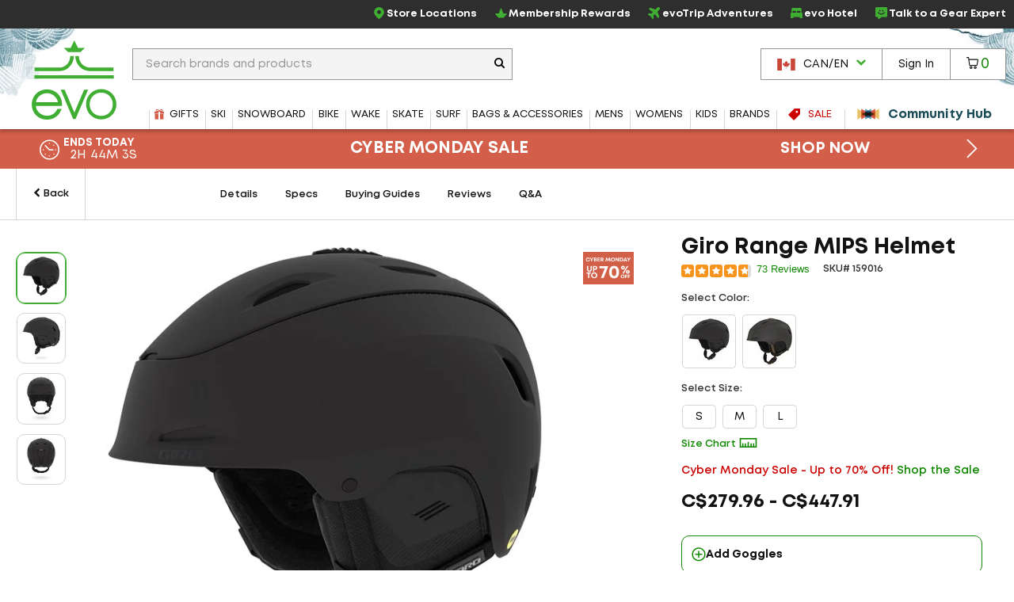

--- FILE ---
content_type: text/html; charset=utf-8
request_url: https://www.evo.com/en-ca/related-product/similar/337b7378-3e4a-4986-9512-1fc77f0c9c68?ProductId=159016
body_size: 1331
content:

<div class="related-products js-related-products" data-cy="relatedProducts">
    <h3 class="related-product-title">Similar Items</h3>
    <div class="js-related-products-container related-products-container">
        <div id="related-products-row" class="related-product-row">
                
<div class="product-thumb js-product-thumb larger-image-product-thumb" data-productid="238512" data-cnstrc-item-id="238512" data-cnstrc-item-name="Giro Tenet MIPS Helmet" data-cnstrc-item-price="209.9600">
    <div class="product-thumb-details">
        <a href="/en-ca/helmets/giro-tenet-mips-helmet-24" class="product-thumb-link js-product-thumb-details-link" data-track="h-238512" data-unique-id="7d3b71f6-a51a-4952-8042-8edae978e95b">
            <span class="product-thumb-image-wrapper js-product-thumb-link">
                <img src="https://images.evo.com/imgp/250/238512/1028656/giro-tenet-mips-helmet-.jpg" class="product-thumb-image js-product-thumb-image" alt="Giro Tenet MIPS Helmet">
            </span>
            <span class="product-thumb-title">Giro Tenet MIPS Helmet</span>

            <div class="review-container review-component-CategorySnippet js-review-container" data-component="CategorySnippet" data-product-id="238512"></div>

            <span class="product-thumb-price">
                    <span class="">
                        C$209.96
                    </span>
                    <span class=""> - </span>
                <span class="">
                    C$335.90
                </span>
            </span>

        </a>
        
        
    </div>

        <span class="compare-section" aria-hidden="true" role="presentation">
            <label for="compare-box-78a8f12d-81bc-43e0-8795-5d8ff9851b68" class="compare-label" aria-hidden="true" title="Compare This Item Later">
                <input class="compare-cbx js-compare-cbx js-compare-product-7d3b71f6-a51a-4952-8042-8edae978e95b" type="checkbox" tabindex="-1" value="7d3b71f6-a51a-4952-8042-8edae978e95b" id="compare-box-78a8f12d-81bc-43e0-8795-5d8ff9851b68"/>
                <a class="js-compare-link" data-compare-url="/en-ca/compare">View Selections</a>
                <span>Compare</span>
                <span class="compare-validation-message">
                    <em>Please select at least one more item to compare.</em>
                </span>
            </label>
        </span>
</div>
                
<div class="product-thumb js-product-thumb larger-image-product-thumb" data-productid="159018" data-cnstrc-item-id="159018" data-cnstrc-item-name="Giro Jackson MIPS Helmet" data-cnstrc-item-price="174.9800">
    <div class="product-thumb-details">
        <a href="/en-ca/helmets/giro-jackson-mips-helmet-20" class="product-thumb-link js-product-thumb-details-link" data-track="h-159018" data-unique-id="371210a9-e668-4775-90f6-deae5f837599">
            <span class="product-thumb-image-wrapper js-product-thumb-link">
                <img src="https://images.evo.com/imgp/250/159018/1126463/giro-jackson-mips-helmet-.jpg" class="product-thumb-image js-product-thumb-image" alt="Giro Jackson MIPS Helmet">
            </span>
            <span class="product-thumb-title">Giro Jackson MIPS Helmet</span>

            <div class="review-container review-component-CategorySnippet js-review-container" data-component="CategorySnippet" data-product-id="159018"></div>

            <span class="product-thumb-price">
                    <span class="">
                        C$174.98
                    </span>
                    <span class=""> - </span>
                <span class="">
                    C$279.95
                </span>
            </span>

        </a>
        
        
    </div>

        <span class="compare-section" aria-hidden="true" role="presentation">
            <label for="compare-box-b1b5c2a3-0de0-4ab6-8733-f2ee486806db" class="compare-label" aria-hidden="true" title="Compare This Item Later">
                <input class="compare-cbx js-compare-cbx js-compare-product-371210a9-e668-4775-90f6-deae5f837599" type="checkbox" tabindex="-1" value="371210a9-e668-4775-90f6-deae5f837599" id="compare-box-b1b5c2a3-0de0-4ab6-8733-f2ee486806db"/>
                <a class="js-compare-link" data-compare-url="/en-ca/compare">View Selections</a>
                <span>Compare</span>
                <span class="compare-validation-message">
                    <em>Please select at least one more item to compare.</em>
                </span>
            </label>
        </span>
</div>
                
<div class="product-thumb js-product-thumb larger-image-product-thumb" data-productid="179356" data-cnstrc-item-id="179356" data-cnstrc-item-name="Giro Grid MIPS Helmet" data-cnstrc-item-price="279.9600">
    <div class="product-thumb-details">
        <a href="/en-ca/helmets/giro-grid-mips-helmet" class="product-thumb-link js-product-thumb-details-link" data-track="h-179356" data-unique-id="77899989-4cb8-41ec-9464-05afc7249940">
            <span class="product-thumb-image-wrapper js-product-thumb-link">
                <img src="https://images.evo.com/imgp/250/179356/745583/giro-grid-mips-helmet-.jpg" class="product-thumb-image js-product-thumb-image" alt="Giro Grid MIPS Helmet">
            </span>
            <span class="product-thumb-title">Giro Grid MIPS Helmet</span>

            <div class="review-container review-component-CategorySnippet js-review-container" data-component="CategorySnippet" data-product-id="179356"></div>

            <span class="product-thumb-price">
                <span class="">
                    C$279.96
                </span>
            </span>

        </a>
        
        
    </div>

        <span class="compare-section" aria-hidden="true" role="presentation">
            <label for="compare-box-f469ddb6-3bfc-4856-a330-f12616fdbf80" class="compare-label" aria-hidden="true" title="Compare This Item Later">
                <input class="compare-cbx js-compare-cbx js-compare-product-77899989-4cb8-41ec-9464-05afc7249940" type="checkbox" tabindex="-1" value="77899989-4cb8-41ec-9464-05afc7249940" id="compare-box-f469ddb6-3bfc-4856-a330-f12616fdbf80"/>
                <a class="js-compare-link" data-compare-url="/en-ca/compare">View Selections</a>
                <span>Compare</span>
                <span class="compare-validation-message">
                    <em>Please select at least one more item to compare.</em>
                </span>
            </label>
        </span>
</div>
                
<div class="product-thumb js-product-thumb larger-image-product-thumb" data-productid="156059" data-cnstrc-item-id="156059" data-cnstrc-item-name="Smith Level MIPS Helmet" data-cnstrc-item-price="285.0000">
    <div class="product-thumb-details">
        <a href="/en-ca/helmets/smith-level-mips-helmet" class="product-thumb-link js-product-thumb-details-link" data-track="h-156059" data-unique-id="bdffc31d-1289-46f4-a17b-4c8b8bbf0d08">
            <span class="product-thumb-image-wrapper js-product-thumb-link">
                <img src="https://images.evo.com/imgp/250/156059/1197729/smith-level-mips-helmet-.jpg" class="product-thumb-image js-product-thumb-image" alt="Smith Level MIPS Helmet">
            </span>
            <span class="product-thumb-title">Smith Level MIPS Helmet</span>

            <div class="review-container review-component-CategorySnippet js-review-container" data-component="CategorySnippet" data-product-id="156059"></div>

            <span class="product-thumb-price">
                <span class="">
                    C$285.00
                </span>
            </span>

        </a>
        
        
    </div>

        <span class="compare-section" aria-hidden="true" role="presentation">
            <label for="compare-box-cee3801d-7644-4248-81c1-92372e77192d" class="compare-label" aria-hidden="true" title="Compare This Item Later">
                <input class="compare-cbx js-compare-cbx js-compare-product-bdffc31d-1289-46f4-a17b-4c8b8bbf0d08" type="checkbox" tabindex="-1" value="bdffc31d-1289-46f4-a17b-4c8b8bbf0d08" id="compare-box-cee3801d-7644-4248-81c1-92372e77192d"/>
                <a class="js-compare-link" data-compare-url="/en-ca/compare">View Selections</a>
                <span>Compare</span>
                <span class="compare-validation-message">
                    <em>Please select at least one more item to compare.</em>
                </span>
            </label>
        </span>
</div>
                
<div class="product-thumb js-product-thumb larger-image-product-thumb" data-productid="251900" data-cnstrc-item-id="251900" data-cnstrc-item-name="Smith Method Pro MIPS Helmet" data-cnstrc-item-price="200.0000">
    <div class="product-thumb-details">
        <a href="/en-ca/helmets/smith-method-pro-mips-helmet" class="product-thumb-link js-product-thumb-details-link" data-track="h-251900" data-unique-id="d408157c-a9c7-4831-b948-237abf5cb028">
            <span class="product-thumb-image-wrapper js-product-thumb-link">
                <img src="https://images.evo.com/imgp/250/251900/1213684/smith-method-pro-mips-helmet-.jpg" class="product-thumb-image js-product-thumb-image" alt="Smith Method Pro MIPS Helmet">
            </span>
            <span class="product-thumb-title">Smith Method Pro MIPS Helmet</span>

            <div class="review-container review-component-CategorySnippet js-review-container" data-component="CategorySnippet" data-product-id="251900"></div>

            <span class="product-thumb-price">
                <span class="">
                    C$200.00
                </span>
            </span>

        </a>
        
        
    </div>

        <span class="compare-section" aria-hidden="true" role="presentation">
            <label for="compare-box-c655dff9-72c2-4151-8be0-1e2af8e68b0a" class="compare-label" aria-hidden="true" title="Compare This Item Later">
                <input class="compare-cbx js-compare-cbx js-compare-product-d408157c-a9c7-4831-b948-237abf5cb028" type="checkbox" tabindex="-1" value="d408157c-a9c7-4831-b948-237abf5cb028" id="compare-box-c655dff9-72c2-4151-8be0-1e2af8e68b0a"/>
                <a class="js-compare-link" data-compare-url="/en-ca/compare">View Selections</a>
                <span>Compare</span>
                <span class="compare-validation-message">
                    <em>Please select at least one more item to compare.</em>
                </span>
            </label>
        </span>
</div>
                
<div class="product-thumb js-product-thumb larger-image-product-thumb" data-productid="238511" data-cnstrc-item-id="238511" data-cnstrc-item-name="Giro Owen Spherical Helmet" data-cnstrc-item-price="237.9600">
    <div class="product-thumb-details">
        <a href="/en-ca/helmets/giro-owen-spherical-helmet-24" class="product-thumb-link js-product-thumb-details-link" data-track="h-238511" data-unique-id="4045e06c-068f-4125-9056-2e7dce6782a9">
            <span class="product-thumb-image-wrapper js-product-thumb-link">
                <img src="https://images.evo.com/imgp/250/238511/1017263/giro-owen-spherical-helmet-.jpg" class="product-thumb-image js-product-thumb-image" alt="Giro Owen Spherical Helmet">
            </span>
            <span class="product-thumb-title">Giro Owen Spherical Helmet</span>

            <div class="review-container review-component-CategorySnippet js-review-container" data-component="CategorySnippet" data-product-id="238511"></div>

            <span class="product-thumb-price">
                    <span class="">
                        C$237.96
                    </span>
                    <span class=""> - </span>
                <span class="">
                    C$380.70
                </span>
            </span>

        </a>
        
        
    </div>

        <span class="compare-section" aria-hidden="true" role="presentation">
            <label for="compare-box-a85e7b77-b6e5-47f1-bca8-d3c98392fc6d" class="compare-label" aria-hidden="true" title="Compare This Item Later">
                <input class="compare-cbx js-compare-cbx js-compare-product-4045e06c-068f-4125-9056-2e7dce6782a9" type="checkbox" tabindex="-1" value="4045e06c-068f-4125-9056-2e7dce6782a9" id="compare-box-a85e7b77-b6e5-47f1-bca8-d3c98392fc6d"/>
                <a class="js-compare-link" data-compare-url="/en-ca/compare">View Selections</a>
                <span>Compare</span>
                <span class="compare-validation-message">
                    <em>Please select at least one more item to compare.</em>
                </span>
            </label>
        </span>
</div>
        </div>
        <a href="#pdp-related-packages" 
           id="related-product-anchor-link" 
           class="related-product-anchor-link hide">
            View More Packages <span class="icon-arrow-right-medium"></span>
        </a>
    </div>
</div>
<script type="text/javascript">

            window.dataLayerManager.pushImpressions([{"brand":"Giro","category":"ALL/snowsports/accessories/helmets","name":"Giro Tenet MIPS Helmet","price":110.0000,"id":"238512","_uniqueId":"7d3b71f6-a51a-4952-8042-8edae978e95b"},{"brand":"Giro","category":"ALL/snowsports/accessories/helmets","name":"Giro Jackson MIPS Helmet","price":94.9900,"id":"159018","_uniqueId":"371210a9-e668-4775-90f6-deae5f837599"},{"brand":"Giro","category":"ALL/snowsports/accessories/helmets","name":"Giro Grid MIPS Helmet","price":135.0000,"id":"179356","_uniqueId":"77899989-4cb8-41ec-9464-05afc7249940"},{"brand":"Smith","category":"ALL/snowsports/accessories/helmets","name":"Smith Level MIPS Helmet","price":250.0000,"id":"156059","_uniqueId":"bdffc31d-1289-46f4-a17b-4c8b8bbf0d08"},{"brand":"Smith","category":"ALL/snowsports/accessories/helmets","name":"Smith Method Pro MIPS Helmet","price":185.0000,"id":"251900","_uniqueId":"d408157c-a9c7-4831-b948-237abf5cb028"},{"brand":"Giro","category":"ALL/snowsports/accessories/helmets","name":"Giro Owen Spherical Helmet","price":120.0000,"id":"238511","_uniqueId":"4045e06c-068f-4125-9056-2e7dce6782a9"}], 'Related Products - Similar', true);
        </script>

--- FILE ---
content_type: text/css
request_url: https://static.evo.com/content/www/bundles/3970/styles/productdetails.min.css
body_size: 14230
content:
@media (min-width:768px){.stickable-parent{min-height:1px;position:relative}.stickable-fixed-bottom{position:fixed;bottom:0}.stickable-fixed-top{position:fixed;top:0}.stickable-absolute{position:absolute;bottom:auto}.stickable-wrapper{min-height:5px}}
.mobile-accordion-header{padding:15px;position:relative;cursor:pointer;border-bottom:1px solid #d5d5d5}.mobile-accordion-header:after,.mobile-accordion-header:before{content:"";position:absolute;top:50%;display:block;width:12px;height:2px;background-color:#121212;right:10px;-webkit-transition:all .3s ease-out;-o-transition:all .3s ease-out;transition:all .3s ease-out}.mobile-accordion-header:before{-webkit-transform:rotate(0);-ms-transform:rotate(0);-o-transform:rotate(0);transform:rotate(0)}.mobile-accordion-header:after{-webkit-transform:rotate(90deg);-ms-transform:rotate(90deg);-o-transform:rotate(90deg);transform:rotate(90deg)}.mobile-accordion-header.active:before{-webkit-transform:rotate(180deg);-ms-transform:rotate(180deg);-o-transform:rotate(180deg);transform:rotate(180deg)}.mobile-accordion-header.active:after{-webkit-transform:rotate(180deg);-ms-transform:rotate(180deg);-o-transform:rotate(180deg);transform:rotate(180deg)}@media (min-width:768px){.mobile-accordion-header{cursor:auto}.mobile-accordion-header:after,.mobile-accordion-header:before{display:none}}.mobile-accordion-header h4{margin:0}.mobile-accordion-content{display:none;padding:15px;border-bottom:1px solid #d5d5d5}.mobile-accordion-content h3,.mobile-accordion-content h4,.mobile-accordion-content h5{margin-top:.5em}@media (min-width:768px){.mobile-accordion-content{display:block;border-bottom:none}}.desktop-accordion-group .mobile-accordion-header{cursor:pointer}.desktop-accordion-group .mobile-accordion-header:after,.desktop-accordion-group .mobile-accordion-header:before{display:block}@media (min-width:768px){.desktop-accordion-group .mobile-accordion-header{border-width:2px}}.desktop-accordion-group .mobile-accordion-content{display:none;border-bottom:none}@media (min-width:768px){.desktop-accordion-group .mobile-accordion-content{border-width:2px}}
.buying-guide-wrapper{background:#f4f4f4;padding-top:10px;padding-bottom:10px}@media (min-width:768px){.buying-guide-wrapper{padding-top:25px;padding-bottom:25px}}.buying-guide-header{background-color:#121212;padding:10px 25px 10px 60px;position:relative;margin:25px 0}.buying-guide-header a:hover{text-decoration:none}.buying-guide-header .measure-icon{width:45px;position:absolute;top:-10px;left:10px}.buying-guide-header .buying-guide-link{position:absolute;top:30%;right:10px}.buying-guide-title{text-transform:uppercase;font-size:17px;font-weight:700;color:#fff;vertical-align:middle}@media (min-width:480px){.buying-guide-title{font-size:19px}}.buying-guide-callouts{list-style-type:none;padding:0;margin:0 -10px}.buying-guide-callouts:after{content:" ";display:block;clear:both}.buying-guide-item{width:100%;padding:0 10px;margin:10px 0}@media (min-width:1024px){.buying-guide-item{float:left;width:50%}}.buying-guide-callout{display:flex;align-items:center;-webkit-transform:scale(1);-ms-transform:scale(1);-o-transform:scale(1);transform:scale(1);-webkit-transition:all .25s ease-out;-o-transition:all .25s ease-out;transition:all .25s ease-out;background-color:#fff;border:2px solid #d5d5d5;color:#121212;font-size:14px;font-weight:700;height:75px;line-height:1.2em;margin:auto;position:relative;text-transform:uppercase;z-index:7}.no-touch .buying-guide-callout{-webkit-transition:all .25s ease-out 50ms;-o-transition:all .25s ease-out 50ms;transition:all .25s ease-out 50ms;-webkit-backface-visibility:hidden;transform:translateZ(0);-webkit-font-smoothing:subpixel-antialiased}.no-touch .buying-guide-callout:active,.no-touch .buying-guide-callout:focus,.no-touch .buying-guide-callout:hover{-webkit-transform:scale(1.035,1.035);-ms-transform:scale(1.035,1.035);-o-transform:scale(1.035,1.035);transform:scale(1.035,1.035);box-shadow:0 0 12px 0 rgba(0,0,0,.15)}.buying-guide-callout:hover{color:#121212;text-decoration:none}@media (min-width:768px){.buying-guide-callout{height:100px}.buying-guide-callout:before{top:40px}}.buying-guide-callout-image{background-size:cover;background-position:50% 50%;background-repeat:no-repeat;height:100%;min-width:110px}@media (min-width:768px){.buying-guide-callout-image{min-width:150px}}.knowledge-customer-messaging{text-align:center;margin-top:25px;font-weight:700;font-size:18px}.knowledge-customer-messaging a{color:#0d7100}
.related-products-container{position:relative}#same-model-different-year:empty{display:none}#same-model-different-year-sidebar .related-products{border-top:none;padding:0}#same-model-different-year-sidebar .related-product-title{font-size:14px;margin-bottom:16px}.related-products{border-top:1px solid #d5d5d5;padding:50px 0}@media (min-width:780px){.related-products{padding:60px 0}}.related-product-title{text-align:center;margin-top:0;margin-bottom:25px;text-transform:uppercase;font-size:24px}@media (max-width:767px){.related-product-title{font-size:18px}}@media (min-width:780px){.related-product-title{margin-bottom:40px}}.related-product-row{white-space:nowrap;text-align:center;font-size:0;overflow:auto;width:100%}.touch .related-product-row{overflow-x:scroll;-webkit-overflow-scrolling:touch}.touch .no-scroller .related-product-row{overflow:initial}.related-product-row .product-thumb{float:none;display:inline-block;width:42%;vertical-align:top;font-size:13px;max-width:180px}@media (min-width:481px){.related-product-row .product-thumb{width:38%}}.related-product-row .product-thumb .product-thumb-details{padding-bottom:0;margin-bottom:0;border-bottom:0}.related-product-row .product-thumb .compare-label{display:none}.no-touch .related-products-container .arrow-left,.no-touch .related-products-container .arrow-right{opacity:1;height:60px}
.breadcrumbs{position:relative;z-index:5;border-bottom:1px solid #d5d5d5;font-size:13px}.breadcrumbs>div{position:relative;z-index:6}.breadcrumbs .container-large{padding-top:10px;padding-bottom:10px}.breadcrumbs .container-large:after,.breadcrumbs .container-large:before{content:" ";display:table}.breadcrumbs .container-large:after{clear:both}@media (min-width:1024px){.breadcrumbs .container-large{padding-top:5px;padding-bottom:5px}}.breadcrumb-list{margin:0;padding:0}.breadcrumb-item{list-style:none;display:inline}.breadcrumb-item:not(:first-child):before{display:inline-block;margin:0 8px -1px;-webkit-transform:rotate(15deg);-ms-transform:rotate(15deg);-o-transform:rotate(15deg);transform:rotate(15deg);border-right:.1em solid #969696;height:.9em;content:''}.breadcrumb-links{float:left;white-space:nowrap;font-weight:400;overflow:hidden}.breadcrumb-links a{color:#121212}.breadcrumb-small-link{display:block;-ms-text-overflow:ellipsis;-o-text-overflow:ellipsis;text-overflow:ellipsis;white-space:nowrap;overflow:hidden}@media (min-width:768px){.breadcrumb-small-link{display:none}}.breadcrumb-medium-link{display:none}@media (min-width:768px) and (max-width:1199px){.breadcrumb-medium-link{display:block}}.breadcrumb-link .icon-arrow-left{margin-left:0}.breadcrumb-link .icon-plus{margin-right:0}.breadcrumb-desktop-link{display:none}@media (min-width:1200px){.breadcrumb-desktop-link{display:inline-block;font-weight:400}}
.product-award{background-image:url(https://dl.dropboxusercontent.com/u/67118497/product-awards-sprite.jpg);background-repeat:no-repeat;background-position:0 0;width:40px;height:40px;background-size:40px auto;display:inline-block;margin:5px}@media (min-width:768px){.product-award{display:block;margin-left:0;margin-right:0}}@media (min-width:1024px){.product-award{width:60px;height:60px;background-size:60px auto}}@media (min-width:1200px){.product-award{width:80px;height:80px;background-size:80px auto}}.product-award.product-award-skiing{background-position:0 -40px}@media (min-width:1024px){.product-award.product-award-skiing{background-position:0 -60px}}@media (min-width:1200px){.product-award.product-award-skiing{background-position:0 -80px}}.product-award.product-award-powder{background-position:0 -80px}@media (min-width:1024px){.product-award.product-award-powder{background-position:0 -120px}}@media (min-width:1200px){.product-award.product-award-powder{background-position:0 -160px}}
.pdp-anchor-navigation{display:none}@media (min-width:925px){.pdp-anchor-navigation{border:none;position:static;border-bottom:1px solid #d5d5d5;font-weight:600;position:relative;z-index:10;display:block;text-align:center;background-color:#fff}}.pdp-anchor-navigation.is_stuck{-webkit-box-shadow:0 0 5px 0 rgba(0,0,0,.4);box-shadow:0 0 5px 0 rgba(0,0,0,.4)}.pdp-anchor-navigation a{font-weight:600}.pdp-anchor-navigation .breadcrumbs{border-bottom:0}.pdp-anchor-navigation .breadcrumb-wrapper{display:flex;justify-content:space-between;align-items:center;height:100%;background-color:#fff;z-index:20;position:relative}.pdp-anchor-navigation .breadcrumb-wrapper:before{display:none}.pdp-anchor-navigation .breadcrumb-wrapper:after{content:'';display:block;width:50%;height:100%;margin-right:-20px;right:100%;background:#fff;z-index:11;position:absolute}.pdp-anchor-navigation .breadcrumb-links{position:relative;z-index:10;background-color:#fff;transition:all .25s ease-out}.pdp-anchor-navigation .breadcrumb-links:hover{background-color:#f4f4f4}.pdp-anchor-navigation .breadcrumb-links:hover+.pdp-breadcrumb-reveal{opacity:1;transform:translateX(0);pointer-events:initial;z-index:100}.pdp-anchor-navigation .pdp-breadcrumb-base{display:block;padding:0 20px;line-height:64px;border-left:1px solid #d5d5d5;border-right:1px solid #d5d5d5}.pdp-anchor-navigation .pdp-anchor-column{position:relative;top:2px;white-space:nowrap;list-style-type:none;padding:0;margin:0;text-align:center}.pdp-anchor-navigation .pdp-anchor-item{margin-left:1px;margin-right:1px;display:inline-block;padding:0 15px}.pdp-anchor-navigation .pdp-anchor-links{display:flex;align-items:center;justify-content:center;flex:4;height:100%}.pdp-anchor-navigation .pdp-anchor-link{display:block;padding:0!important;white-space:nowrap;text-transform:none;color:#121212;border-bottom:3px solid transparent}.pdp-anchor-navigation .pdp-anchor-link:focus,.pdp-anchor-navigation .pdp-anchor-link:hover{color:#40ae32;text-decoration:none}.pdp-anchor-navigation .active .pdp-anchor-link,.pdp-anchor-navigation .active .pdp-anchor-link:hover{color:#121212;border-color:#40ae32}.pdp-anchor-navigation .active .pdp-anchor-link:focus,.pdp-anchor-navigation .active .pdp-anchor-link:hover,.pdp-anchor-navigation .active .pdp-anchor-link:hover:focus,.pdp-anchor-navigation .active .pdp-anchor-link:hover:hover{color:#121212}.pdp-anchor-navigation .pdp-anchor-nav-links{position:relative;display:flex;align-items:center;justify-content:center;width:100%;height:64px;z-index:9;flex:0 0 auto}.pdp-anchor-navigation .pdp-breadcrumb-reveal{position:absolute;top:0;right:0;width:calc(100% - 1px);height:100%;display:flex;align-items:center;padding:0 20px;background-color:#f4f4f4;overflow:auto;opacity:0;transform:translateX(-100%);z-index:10;transition:opacity .25s ease-out,transform .25s ease-out}.pdp-anchor-navigation .pdp-breadcrumb-reveal:hover{opacity:1;transform:translateX(0);pointer-events:initial}.pdp-anchor-navigation .pdp-breadcrumb-reveal a{color:#0f8800}.pdp-anchor-navigation .recently-viewed-container{position:absolute;top:100%;left:0;width:100%;z-index:19;display:none}@media (max-width:767px){.pdp-anchor-navigation .breadcrumb-small-link{display:block}.pdp-anchor-navigation .breadcrumb-links{max-width:calc(100% - 140px);height:100%}}@media (min-width:780px){.pdp-anchor-navigation .breadcrumb-links{max-width:calc(100% - 385px - 10px);height:100%}}.breadcrumb-recent{display:flex;flex-direction:row;justify-content:center;align-items:center;border-left:1px solid #d5d5d5;border-right:1px solid #d5d5d5;visibility:hidden;flex:2;padding-right:16px;padding-left:16px;gap:16px;height:100%;-webkit-transition:all .25s ease-out;-o-transition:all .25s ease-out;transition:all .25s ease-out}.breadcrumb-recent-icon{width:20px;min-width:20px;height:30px;text-align:right;line-height:30px!important}.breadcrumb-recent-icon:before{-webkit-transition:all .25s ease-out;-o-transition:all .25s ease-out;transition:all .25s ease-out}.breadcrumb-recent-icon:focus,.breadcrumb-recent-icon:hover{color:inherit}.breadcrumb-recent.active .breadcrumb-recent-icon:before{-webkit-transform:rotate(-135deg);-ms-transform:rotate(-135deg);-o-transform:rotate(-135deg);transform:rotate(-135deg);display:inline-block}.breadcrumb-recent-mini-wrapper{display:none}.breadcrumb-recent-link{min-width:111px;color:#121212;font-weight:700}.breadcrumb-recent-link:active,.breadcrumb-recent-link:focus,.breadcrumb-recent-link:hover{text-decoration:none;color:#121212}.breadcrumb-recent-link span{vertical-align:middle}@media (min-width:780px){.breadcrumb-recent-mini-wrapper{display:flex;overflow:hidden}.breadcrumb-recent-mini{display:inline-block;width:48px;height:48px;border-radius:6px;margin:0 4px}.breadcrumb-recent-link{display:inline-block;line-height:48px}}@media (min-width:768px){.breadcrumb-recent-mini-wrapper{max-width:390px}}@media (min-width:1024px){.breadcrumb-recent-mini-wrapper{max-width:390px}}
.buying-guide-wrapper{background:#f4f4f4;padding:50px 0}@media (min-width:780px){.buying-guide-wrapper{padding:60px 30px}}.buying-guide-wrapper+.pdp-related-products .related-products{border-top:0}.pdp-buying-guide-title{text-transform:uppercase;font-weight:700;text-align:center;margin:0 0 25px 0;letter-spacing:.0625em}@media (min-width:780px){.pdp-buying-guide-title{font-size:24px;margin:0 0 40px 0}}.buying-guide-callouts{list-style-type:none;padding:0;margin:0;display:flex;flex-wrap:nowrap;justify-content:flex-start;overflow-x:auto;overflow-y:hidden;-webkit-overflow-scrolling:touch;padding-left:10px;padding-right:10px;padding-bottom:25px}@media (min-width:780px){.buying-guide-callouts{flex-wrap:wrap;padding-bottom:40px;justify-content:center}}.buying-guide-item{white-space:normal;display:inline-block;width:66%;max-width:260px;flex-shrink:0;padding:0 10px;margin:0}@media (min-width:480px){.buying-guide-item{width:50%;max-width:1000px}}@media (min-width:780px){.buying-guide-item{width:25%}}.buying-guide-button-container{text-align:center}.buying-guide-callout{display:block;-webkit-transform:scale(1);-ms-transform:scale(1);-o-transform:scale(1);transform:scale(1);-webkit-transition:all .25s ease-out;-o-transition:all .25s ease-out;transition:all .25s ease-out;background-color:#fff;border:1px solid #d5d5d5;color:#121212;font-size:14px;font-weight:700;width:100%;height:100%;line-height:1.3em;margin:auto;position:relative;text-transform:uppercase;z-index:7}.no-touch .buying-guide-callout{-webkit-transition:all .25s ease-out 50ms;-o-transition:all .25s ease-out 50ms;transition:all .25s ease-out 50ms;-webkit-backface-visibility:hidden;transform:translateZ(0);-webkit-font-smoothing:subpixel-antialiased}.no-touch .buying-guide-callout:active,.no-touch .buying-guide-callout:focus,.no-touch .buying-guide-callout:hover{-webkit-transform:scale(1.035,1.035);-ms-transform:scale(1.035,1.035);-o-transform:scale(1.035,1.035);transform:scale(1.035,1.035);box-shadow:0 0 12px 0 rgba(0,0,0,.15)}.no-touch .buying-guide-callout:before{-webkit-transition:all .25s ease-in-out;-o-transition:all .25s ease-in-out;transition:all .25s ease-in-out}.no-touch .buying-guide-callout:hover::before{-webkit-transition:all .25s ease-in-out;-o-transition:all .25s ease-in-out;transition:all .25s ease-in-out}.buying-guide-callout:hover{color:#121212;text-decoration:none}.buying-guide-callout-image{display:block;background-size:cover;background-position:50% 50%;background-repeat:no-repeat;height:165px;width:100%}@media (min-width:768px){.buying-guide-callout-image{min-width:150px}}.buying-guide-callout-text{display:block;padding:16px;text-transform:none;font-size:18px}@media (min-width:768px){.buying-guide-callout-text{padding:15px;font-size:18px}}.knowledge-customer-messaging{text-align:center;margin-top:25px;font-weight:700;font-size:18px}#pdp-page{padding-top:10px}@media (min-width:925px){#pdp-page{padding-top:0}}.breadcrumbs{margin-bottom:0}.pdp-selector{border:1px solid #d5d5d5;border-radius:4.5px;padding:3px;cursor:pointer;background:#fff;display:block;width:100%}.pdp-selector.active,.pdp-selector.active:hover{border-color:#40ae32!important}.no-touch .pdp-selector{-webkit-transition:border .25s ease-out;-o-transition:border .25s ease-out;transition:border .25s ease-out}.active .pdp-selector{border-color:#40ae32}.pdp-selector+.pdp-selector{border-top:0;border-top-left-radius:0;border-top-right-radius:0;text-align:center}.no-touch .pdp-selection-label:hover .pdp-selector{border-color:#969696}.pdp-selector:first-child:not(:only-child){border-bottom:0;border-bottom-left-radius:0;border-bottom-right-radius:0}.pdp-selection-input[disabled]+label{position:relative}.pdp-selection-input[disabled]+label .pdp-selector{cursor:default}.pdp-selection-input[disabled]+label .pdp-selector:hover{border-color:#d5d5d5}.pdp-selection-input[disabled]+label .pdp-selector-text{color:#969696;background:#d5d5d5}label[for=pdp-selection-0]{display:inline-block!important}.pdp-selection-input:checked+label{border-color:#40ae32}.pdp-selection-input:checked+label>.pdp-selector,.pdp-selection-input:checked+label>.pdp-selector:hover,.pdp-selection-input:checked+span.form-group>label>input.pdp-selector,.pdp-selection-input:checked+span.form-group>label>input.pdp-selector:hover{border-color:#40ae32!important}.pdp-selection-error{position:absolute;background:#c00;color:#fff;top:100%;display:none;font-size:12px;z-index:2;padding:.5em;line-height:1.2em;left:3px}.pdp-selection-error:after{content:'';position:absolute;left:4px;bottom:100%;border-top:.7em transparent solid;border-right:.7em transparent solid;border-left:.7em transparent solid;border-bottom:.7em #c00 solid}.pdp-selection-text{min-width:43px;padding:7px 7px;text-align:center;font-size:14px;font-weight:400}#pdp-page .breadcrumb-wrapper{padding:0 20px}.top-oos-section{display:flex;justify-content:center;align-items:center;padding:30px}@media (max-width:1023px){.top-oos-section{flex-direction:column}}.top-oos-section .top-oos-image-container{width:110px;height:110px;margin:20px}.top-oos-section .top-oos-image-container .top-oos-image{width:110px;height:110px;background-size:cover}.top-oos-section .top-oos-text-container{display:flex;flex-direction:column;justify-content:center;align-items:center;color:#121212}.top-oos-section .top-oos-text-container .top-oos-headline{font-family:Mont,'Century Gothic',Avenir,'Helvetica Neue',Helvetica,Arial,sans-serif;font-weight:800;font-size:28px;margin:0 auto 10px;text-align:center}.top-oos-section .top-oos-text-container .top-oos-subtitle{font-size:21px;text-align:center}.comparable-section{background-color:#f4f4f4;padding:30px 20px;border-top:1px solid #d5d5d5;border-bottom:1px solid #d5d5d5}.comparable-section .comparable-container{display:flex;flex-direction:row;flex-wrap:wrap}.comparable-section .comparable-container .same-model-different-year:empty{display:none}.comparable-section .comparable-container .same-model-different-year,.comparable-section .comparable-container .similar-items{flex:1;border:1px solid #d5d5d5;padding:0 10px 0 20px;background-color:#fff}@media (max-width:1023px){.comparable-section .comparable-container .same-model-different-year,.comparable-section .comparable-container .similar-items{flex:none;width:100%}}.comparable-section .comparable-container .same-model-different-year .related-products,.comparable-section .comparable-container .similar-items .related-products{border-top:hidden}.comparable-section .comparable-container .same-model-different-year .related-products .related-products-container #related-products-row.related-product-row,.comparable-section .comparable-container .similar-items .related-products .related-products-container #related-products-row.related-product-row{overflow-x:auto;display:flex;justify-content:center}@media (max-width:1023px){.comparable-section .comparable-container .same-model-different-year .related-products .related-products-container #related-products-row.related-product-row,.comparable-section .comparable-container .similar-items .related-products .related-products-container #related-products-row.related-product-row{flex-direction:column;align-items:center}}.comparable-section .comparable-container .same-model-different-year .related-products .related-products-container #related-products-row.related-product-row .product-thumb,.comparable-section .comparable-container .similar-items .related-products .related-products-container #related-products-row.related-product-row .product-thumb{float:none;display:inline-block;font-size:13px;margin:0 10px}.comparable-section .comparable-container .similar-items:empty{display:none}.comparable-section .cta-container{display:flex;justify-content:center;align-items:center;flex-wrap:wrap;margin:30px auto}.comparable-section .cta-container .cta-btn{width:240px;margin:10px}.pdp-wrapper{position:relative}@media (min-width:780px){.pdp-wrapper{padding-right:38%}}@media (min-width:1024px){.pdp-wrapper{padding-right:33%}}@media (min-width:1200px){.pdp-wrapper{padding-right:420px}}.pdp-primary-column .mobile-accordion-header{padding-right:40px}.pdp-primary-column .mobile-accordion-header:after,.pdp-primary-column .mobile-accordion-header:before{right:20px}.pdp-details .mobile-accordion-header{border-top:1px solid #d5d5d5}@media (min-width:768px){.pdp-details .mobile-accordion-header{border-top:none;padding-top:0;padding-bottom:10px}}.pdp-primary-column .mobile-accordion-content{padding:0}@media (max-width:779px){.pdp-primary-column .mashup-accordion-content{padding-left:20px;padding-right:20px}}@media (max-width:767px){.pdp-content-section:last-of-type .mobile-accordion-content,.pdp-content-section:last-of-type .mobile-accordion-header:not(.active){border-bottom:none}}.pdp-review-summary{padding:20px;border-top:1px solid #d5d5d5;text-align:center}@media (min-width:768px){.pdp-review-summary{margin:0;padding:0;text-align:center;border-top:0}}.pdp-review-summary .product-thumb-review-stars{margin-left:5px}.pdp-header-title{font-size:1.4em;margin:0 0 .1em 0}@media (min-width:768px){.pdp-header-title{font-size:1.8em}}@media (min-width:1200px){.pdp-header-title{font-size:2em}}.pdp-header{padding:10px 0;display:block}@media (min-width:780px){.pdp-header{display:none;padding:15px 20px;padding-left:0}}@media (min-width:1024px){.pdp-header{padding:20px 20px 15px 0}}.pdp-header-utilities{font-size:13px;font-weight:600;min-height:20px}.pdp-header-utilities .pdp-header-util-sku{text-transform:uppercase;line-height:1.1em;color:#333;margin-left:.5em}.pdp-header-condition{white-space:nowrap}.pdp-header-reviews{color:#f99400;border-left:none}.pdp-header-reviews.icon-r0{color:#969696}.pdp-hero-reviews-count{margin-right:5px}@media (min-width:780px){.pdp-hero-container{padding-right:20px}}.pdp-hero{text-align:center;position:relative;overflow:hidden;margin-bottom:10px;clear:both}@media (min-width:768px){.pdp-hero{display:flex;justify-content:space-between;align-items:top;margin-bottom:15px}}.pdp-hero.loading:before{z-index:7}.pdp-hero.loading:after{z-index:8}.pdp-hero-column{width:100%;max-width:72%;margin:0 auto}@media (min-width:768px){.pdp-hero-column{width:100%;max-width:680px;margin:20px auto}}@media (max-width:1023px){.pdp-hero-column.pdp-hero-column-wide{max-width:100%}}.pdp-hero-image-container{width:100%;padding-bottom:100%;position:relative}.pdp-hero-image{cursor:zoom-in;margin:0 auto;width:100%;display:none;position:absolute;-webkit-transition:all .25s ease-out;-o-transition:all .25s ease-out;transition:all .25s ease-out}.pdp-hero-image.active{display:block}iframe.pdp-hero-video{height:56.25%;top:50%;margin-top:-28.125%}.pdp-hero-image-alt{position:absolute;top:0;left:85%;opacity:.4;filter:alpha(opacity=40)}.pdp-hero-image-alt.previous{right:85%;left:auto}@media (min-width:768px){.pdp-hero-image-alt{display:none}}.pdp-hero-alt-image-container{display:none}@media (min-width:768px){.pdp-hero-alt-image-container{display:block;margin-right:5px;width:60px;overflow:hidden;max-height:100%;position:relative}}@media (min-width:1024px){.pdp-hero-alt-image-container{width:80px}}.pdp-alt-arrow-down,.pdp-alt-arrow-up{display:none}.pdp-hero-alt-image-inner{max-height:100%;padding-top:40px;padding-bottom:40px;z-index:1}.no-touch .scrollable .pdp-hero-alt-image-inner{position:relative;overflow:hidden}.no-touch .scrollable .pdp-alt-arrow-down,.no-touch .scrollable .pdp-alt-arrow-up{position:absolute;display:block;left:0;cursor:pointer;z-index:2;line-height:1em;padding:10px;width:100%;text-align:center;background:#fff}.no-touch .scrollable .pdp-alt-arrow-up{top:0}.no-touch .scrollable .pdp-alt-arrow-down{bottom:0}.touch .scrollable .pdp-hero-alt-image-inner{overflow-y:scroll;-webkit-overflow-scrolling:touch}.pdp-hero-alt-thumb-wrap{display:block;margin-bottom:5px;width:80px;max-width:100%;position:relative;padding-bottom:100%;border:1px solid transparent;border-radius:12px}.pdp-hero-alt-thumb-wrap:only-of-type{display:none}.pdp-hero-alt-thumb-wrap.active{border-color:#40ae32}@media (min-width:1024px){.pdp-hero-alt-thumb-wrap{margin-bottom:10px}}.pdp-hero-alt-thumb{position:absolute;top:0;left:0;width:100%;height:100%}.pdp-hero-alt-thumb.pdp-selector{border-radius:10px}.pdp-alt-video{padding-bottom:80%;cursor:pointer}.pdp-alt-video .video-icon-overlay{z-index:100}.pdp-alt-video-icon{width:20px;height:20px;border-radius:10px;background-color:rgba(255,255,255,.5)}.pdp-alt-video-icon:before{line-height:20px;padding-left:2px}@media (min-width:1024px){.pdp-alt-video-icon{width:30px;height:30px;border-radius:15px}.pdp-alt-video-icon:before{line-height:30px;padding-left:3px}}.pdp-hero-arrow{display:none;position:absolute;left:0;top:50%;padding:10px 5px;background:rgba(0,0,0,.05);font-size:20px;line-height:1em;margin-top:-10px;border-radius:3px;cursor:pointer}@media (max-width:779px){.pdp-hero-arrow.active{display:block}}.pdp-hero-arrow.icon-arrow-right-medium{right:0;left:auto}.pdp-alt-dots{text-align:center;font-size:0;min-height:24px}@media (min-width:768px){.pdp-alt-dots{display:none}}.pdp-alt-dots.single-image .pdp-alt-dot{background:0 0}.pdp-alt-dot{width:8px;height:8px;display:inline-block;margin:4px;background:#f4f4f4;-webkit-transition:background .25s ease-out;-o-transition:background .25s ease-out;transition:background .25s ease-out;border-radius:8px}.pdp-alt-dot.active{background:#000}.pdp-model-info{position:absolute;left:0;right:0;margin-left:auto;margin-right:auto;max-width:700px;bottom:-400px;font-size:0;white-space:nowrap;text-align:center;background:rgba(255,255,255,.85);opacity:0;filter:alpha(opacity=0);padding:20px;-webkit-transition:all .25s ease-out;-o-transition:all .25s ease-out;transition:all .25s ease-out;z-index:1050}.pdp-model-info.active{opacity:1;filter:alpha(opacity=100);bottom:0}@media (min-width:768px){.pdp-model-info{left:70px;right:70px}.pdp-model-info.active{-webkit-transform:translate(0,0);-ms-transform:translate(0,0);-o-transform:translate(0,0);transform:translate(0,0)}}@media (min-width:1024px){.pdp-model-info{left:100px;right:100px;bottom:-600px}}@media (max-width:480px){.pdp-model-info{padding-top:6px}}.pdp-model-info-title{margin-top:0}@media (max-width:480px){.pdp-model-info-title{line-height:.7;font-size:12px}}.pdp-model-info-close{position:absolute;top:0;right:0}.pdp-model-info-list{padding:5px;display:inline-block;width:50%;font-size:14px;margin-bottom:0;vertical-align:top}@media (max-width:480px){.pdp-model-info-list{font-size:12px}}.pdp-model-info-list dd,.pdp-model-info-list dt{text-wrap:nowrap;overflow:hidden;text-overflow:ellipsis}.pdp-model-info-list:first-of-type{padding-right:0}.pdp-hero-secondary-rail{text-align:center;position:absolute;bottom:0;right:10px}@media (min-width:768px){.pdp-hero-secondary-rail{right:auto;position:relative;display:block;text-align:right;margin-right:15px;margin-left:5px;margin-top:40px}}@media (min-width:1024px){.pdp-hero-secondary-rail{margin-right:20px;width:80px}}.pdp-hero-secondary-rail img{max-width:60px;display:inline-block;margin:0 3px}@media (min-width:768px){.pdp-hero-secondary-rail img{max-width:100%;margin:0}}@media (min-width:780px){.pdp-hero-secondary-rail .img-comingsoon{max-width:200%;position:absolute;right:0}}@media (min-width:780px){.pdp-similar{padding-right:20px;margin-left:0;margin-right:0}}.pdp-similar h3{font-size:18px;text-align:left;text-transform:none;margin-bottom:20px;padding-left:20px;padding-right:20px}@media (min-width:780px){.pdp-similar h3{font-size:22px;padding:0 0 10px 0;border-bottom:1px solid #d5d5d5;margin-bottom:0}}.pdp-similar .related-products{position:relative;padding:0 0 10px 0;border:none;border-bottom:1px solid #d5d5d5}.pdp-similar .related-products-container{margin-left:-20px;margin-right:-20px}@media (min-width:780px){.pdp-similar .related-products-container{margin-left:0;margin-right:0}}@media (min-width:780px) and (min-width:780px){.pdp-similar .related-products-container{padding:30px 0}}.pdp-similar .related-product-row{overflow-y:hidden;overflow-x:auto;display:flex}@media (min-width:780px){.pdp-similar .related-product-row{overflow-x:hidden}}.pdp-similar .product-thumb{width:35vw;max-width:180px;margin-left:10px;margin-right:10px;flex-shrink:0;padding:3px}.pdp-similar .product-thumb:first-child{margin-left:20px}@media (min-width:780px){.pdp-similar .product-thumb{flex-shrink:1;padding:0 5px;width:33%}.pdp-similar .product-thumb:first-child{margin-left:0}.pdp-similar .product-thumb:last-child{margin-right:0}}@media (min-width:780px) and (max-width:1000px){.pdp-similar .product-thumb:nth-child(3){margin-right:0}.pdp-similar .product-thumb:nth-child(4),.pdp-similar .product-thumb:nth-child(5),.pdp-similar .product-thumb:nth-child(6){display:none}}@media (min-width:1001px) and (max-width:1259px){.pdp-similar .product-thumb{width:25%}.pdp-similar .product-thumb:nth-child(4){margin-right:0}.pdp-similar .product-thumb:nth-child(5),.pdp-similar .product-thumb:nth-child(6){display:none}}@media (min-width:1260px) and (max-width:1420px){.pdp-similar .product-thumb{width:20%}.pdp-similar .product-thumb:nth-child(5){margin-right:0}.pdp-similar .product-thumb:nth-child(6){display:none}}.pdp-similar .product-thumb-image{padding-left:10px;padding-right:10px}.pdp-similar .product-thumb-details{border-bottom:0;margin-bottom:0;padding-bottom:0}.pdp-similar .compare-label{display:none}.pdp-similar .product-thumb-price{margin-bottom:0}.pdp-buy-grid-package-container{display:none;border-top:0!important}@media (min-width:780px){.pdp-buy-grid-package-container{display:block}}.pdp-buy-grid-package{text-align:center}.pdp-buy-grid-package .related-products{background:#fff;border-top:1px solid #d5d5d5;padding:15px 10px}.pdp-buy-grid-package h3{font-size:14px;text-transform:uppercase;margin-bottom:0}.pdp-buy-grid-package .product-thumb:nth-child(n+2){display:none}@media (min-width:1200px){.pdp-buy-grid-package .product-thumb{padding-left:10px;padding-right:10px}}.pdp-buy-grid-package .product-thumb-image-wrapper{margin-bottom:0;min-width:120px;min-height:120px}.pdp-buy-grid-package .product-thumb-image{margin-bottom:0}.pdp-buy-grid-package .product-thumb-details{border-bottom:0;margin-bottom:0;padding-bottom:0;text-align:left}.pdp-buy-grid-package .compare-label{display:none}.pdp-buy-grid-package .product-thumb-price{margin-bottom:0}.pdp-buy-grid-package .related-product-anchor-link{display:block;font-weight:700;padding-top:10px;border-top:1px solid #d5d5d5}.pdp-buy-grid-package .related-product-anchor-link:active,.pdp-buy-grid-package .related-product-anchor-link:focus,.pdp-buy-grid-package .related-product-anchor-link:hover{text-decoration:none}.pdp-buy-grid-package .related-product-anchor-link span{font-size:.8em}.pdp-buy-grid-callout-container{padding:0 20px;display:flex;flex-wrap:nowrap}@media (min-width:780px){.pdp-buy-grid-callout-container{padding:0}}.pdp-buy-grid-callout{display:inline-block;width:50%;margin-right:20px;margin-bottom:25px}.pdp-buy-grid-callout:last-child{margin-right:0}.pdp-buy-grid-callout-img{display:block;max-width:100%;opacity:.4;filter:alpha(opacity=40);-webkit-transition:all .25s ease-out;-o-transition:all .25s ease-out;transition:all .25s ease-out}.pdp-buy-grid-callout-img:hover{opacity:1;filter:alpha(opacity=100)}.pdp-compatibility-container{margin:10px 0 25px 0}.pdp-compatibility-container button{margin:5px 0 0 0;padding-left:10px;padding-right:10px;font-size:17px}@media (min-width:780px){.pdp-compatibility-container{margin-bottom:0}}@media (min-width:780px) and (max-width:1023px){.pdp-compatibility-container{font-size:16px;padding-left:0;padding-right:0}.pdp-compatibility-container:after{display:none}}@media (min-width:1024px){.pdp-compatibility-container{margin-bottom:15px}}.pdp-compatibility-logo-wrapper{margin:0 30px 5px}.pdp-compatibility-logo-wrapper path{fill:#121212}.pdp-hero-utilities{position:relative;text-align:center;font-size:13px}@media (min-width:768px){.pdp-hero-utilities{padding-bottom:25px;text-align:center}}.pdp-hero-special-message{color:#6c6c6c;text-align:center}.pdp-hero-utility-link{display:block}@media (min-width:768px){.pdp-hero-utility-link{display:inline-block;padding:0 .5em;line-height:1em;border-left:1px solid #969696}.pdp-hero-utility-link:first-child{border-left:none}}.pdp-model-info-link{left:15px}@media (min-width:768px){.pdp-model-info-link{display:inline-block;position:static;bottom:auto}}@media (max-width:768px){.pdp-model-info-link{text-align:center;display:block;margin-bottom:10px}}.pdp-enlarge-wrapper .modal-content{background:#fff}.pdp-enlarge-wrapper .modal-image{padding:15px}.pdp-zoom{position:absolute;height:100%;width:100%;top:0;left:0;z-index:4;overflow:hidden;background-position:50%;background-repeat:no-repeat}.touch .pdp-zoom{overflow:scroll;-webkit-overflow-scrolling:touch}.pdp-zoom-image{background-color:#fff;cursor:zoom-out;max-width:220%;opacity:0;filter:alpha(opacity=0)}.pdp-zoom-image.loaded{opacity:1;filter:alpha(opacity=100)}.pdp-zoom-close{position:absolute;z-index:6;right:15px;top:15px}@media (min-width:1024px){.pdp-zoom-close{right:20px;top:20px}}.pdp-hero-zoom-icon{color:#6c6c6c;position:absolute;bottom:0;right:0;font-size:18px}.pdp-size-shown{color:#969696}.pdp-buy-grid #pdp-selection-fixed{max-width:100%}@media (min-width:780px){.pdp-buy-grid #pdp-selection-fixed{position:sticky;flex:1}}.pdp-buy-grid .pdp-header{display:none;padding:0 0 20px 0}@media (min-width:780px){.pdp-buy-grid{display:flex;padding-left:0;padding-right:0;padding-top:0;position:absolute;height:100%;right:0;width:38%;top:0}.pdp-buy-grid .pdp-header{display:block}}@media (min-width:1024px){.pdp-buy-grid{width:33%}}@media (min-width:1200px){.pdp-buy-grid{width:420px}}.pdp-buy-grid-primary{overflow:hidden;background:#fff;padding:20px 0}.pdp-buy-grid-primary a{color:#0f8800}.pdp-buy-grid-primary a:hover{color:#0f8800;text-decoration:underline}.pdp-buy-grid-primary .btn-default{color:#fff}.pdp-buy-grid-primary .btn-default:active,.pdp-buy-grid-primary .btn-default:focus,.pdp-buy-grid-primary .btn-default:hover{color:#fff;text-decoration:none}@media (min-width:780px){.pdp-buy-grid-primary{padding:20px}}.pdp-buy-grid-primary .review-component-ReviewSnippet .p-w-r .pr-snippet-review-count,.pdp-buy-grid-primary .review-component-ReviewSnippet .p-w-r .pr-snippet-stars-container,.pdp-buy-grid-primary .review-component-ReviewSnippet .p-w-r .pr-snippet-write-review-link{display:none}.pdp-buy-grid-primary .review-component-ReviewSnippet .p-w-r .pr-no-reviews .pr-snippet-write-review-link{display:inline}.pdp-buy-grid-secondary{padding:0 0 25px 0}@media (min-width:780px){.pdp-buy-grid-secondary{padding:0 20px 50px 20px}}.pdp-buy-grid-secondary hr.separator-1{margin-bottom:5px}.pdp-buy-grid-banners a{display:block;margin-bottom:20px;margin-top:20px}.pdp-buy-grid-banners hr{display:none}.pdp-buy-grid-banners .callout-image{min-height:45px}.pdp-buy-grid-callout-list{margin:0 -20px 0 -20px;padding:0;list-style:none}@media (min-width:780px){.pdp-buy-grid-callout-list{margin:0}}.pdp-buy-grid-callout-list li{padding:15px 20px}@media (min-width:780px){.pdp-buy-grid-callout-list li{padding:15px 10px}}.pdp-buy-grid-callout-list li.pdp-buy-grid-package-container{padding:0}.pdp-buy-grid-callout-list li:empty{display:none;visibility:hidden}.pdp-buy-grid-callout-list #same-model-different-year-sidebar:not(:has(*)){display:none;visibility:hidden}.pdp-buy-grid-link{position:relative;display:flex;align-items:center;width:100%;padding-right:25px;cursor:pointer;color:#0f8800}.pdp-buy-grid-link .pdp-link-icon{padding:0;display:inline-block;margin-right:10px}.pdp-buy-grid-link .pdp-link-label{text-transform:uppercase;font-weight:700;letter-spacing:.0625em}.pdp-buy-grid-link:active,.pdp-buy-grid-link:focus,.pdp-buy-grid-link:hover{text-decoration:none}.pdp-buy-grid-link:after{content:"\e60d";font-family:icomoon;position:absolute;top:50%;right:10px;font-weight:400;transform:translateY(-50%)}.pdp-selection-block{position:relative;white-space:nowrap;margin-bottom:15px;font-size:13px}.pdp-selection-block:after,.pdp-selection-block:before{content:" ";display:table}.pdp-selection-block:after{clear:both}.pdp-selection-block>p{white-space:normal;margin-bottom:0}.pdp-selection-wrapper{position:relative;margin-bottom:10px}.pdp-selection-header{margin:0 0 .6em 0;line-height:1em;padding-bottom:.6em;border-bottom:1px solid #d5d5d5;font-weight:700}.pdp-selection-value{display:flex;align-content:flex-start}.pdp-selection-value .pdp-selection-description,.pdp-selection-value .pdp-selection-title{margin:0 0 10px 0;display:inline-block;line-height:1em}.pdp-selection-value .pdp-selection-description{white-space:normal;margin-left:5px}.pdp-selection-title{font-weight:600}.pdp-selection-list{list-style-type:none;padding:0;margin:0;display:flex;flex-wrap:wrap;margin-left:-3px;width:100%}.pdp-selection-list li{flex:0 0 auto;display:flex;flex-direction:column;justify-content:center}.pdp-selection-list.focused{outline:thin dotted;outline:5px auto -webkit-focus-ring-color;outline-offset:-2px}.pdp-selection-item{padding:3px;position:relative;text-transform:uppercase;font-weight:400;line-height:1em;font-size:14px}.pdp-selection-item label{margin:0;display:block;border:1px solid transparent;border-radius:6px}.pdp-selection-item input{opacity:0;filter:alpha(opacity=0);width:0;height:0;position:absolute;left:0;top:0}.pdp-selection-item-swatch{width:20%;max-width:80px;min-height:48px}@media (min-width:780px) and (max-width:767px){.pdp-selection-item-swatch{width:33%;min-height:56px}}@media (min-width:768px){.pdp-selection-item-swatch{width:25%;min-height:64px}}@media (min-width:1200px){.pdp-selection-item-swatch{width:20%;min-height:72px}}.pdp-selection-item-swatch .pdp-selection-label{position:relative;cursor:pointer;border:1px solid transparent}.pdp-selection-item-swatch .pdp-selection-label:after{content:'';position:absolute;width:100%;height:100%;left:0;top:0;cursor:pointer;z-index:1}.pdp-selection-input[disabled]+label .pdp-selector{opacity:.25;filter:alpha(opacity=25)}.pdp-selection-size-chart-li{width:100%;margin-top:5px}.pdp-selection-size-chart-link{white-space:nowrap;text-transform:none;font-size:13px;font-weight:600}.pdp-selection-size-chart-link span{display:inline-block;vertical-align:middle}.pdp-selection-size-chart-link svg{width:25px;height:15px;display:inline-block;vertical-align:middle;padding-bottom:3px}.pdp-selection-gear-condition-link{white-space:nowrap;text-transform:none;font-size:13px;font-weight:600}.pdp-selection-gear-condition-link span{display:inline-block;vertical-align:middle}.pdp-selection-gear-condition-link svg{width:25px;height:15px;display:inline-block;vertical-align:middle;padding-bottom:3px}@media (min-width:780px) and (max-width:768px){.pdp-selection-gear-condition-link{float:none;display:block;clear:both}}.pdp-below-matrix-message{color:#0f8800;margin-bottom:15px}.pdp-snowboard-special-message{font-size:11px;clear:both}.pdp-giftcard-message{clear:both}.pdp-giftcard-custom-amount{font-weight:700}.pdp-giftcard-or{float:left;font-weight:400;padding:3px 7px}.pdp-giftcard-custom{display:block;float:none;clear:both;padding-top:10px;max-width:150px}#pdp-giftcard-custom{height:auto;width:100%;max-width:125px;position:relative;opacity:1;display:inline-block;margin-left:5px}#pdp-giftcard-custom:focus{border-color:#40ae32!important}.pdp-inventory-header{margin:.2em 0;color:#969696}.pdp-inventory-btn{margin:10px 0}.canadian-price-message{font-weight:700!important;color:red!important;font-size:13px!important}.international-shipping-restriction-message{font-weight:700!important;color:red!important;font-size:13px!important}.ca-add-to-cart{padding-top:10px}#affirmLearnMore{min-height:23px}.pdp-promo-link{font-size:13px;color:#40ae32;display:flex;align-items:center;width:100%;min-width:100%;font-weight:600}.pdp-promo-link .promo-icon{display:inline-block;margin-right:5px}.pdp-promo-link:focus,.pdp-promo-link:hover{color:#40ae32;text-decoration:none}.pdp-shipping-message-wrapper{font-size:13px;font-weight:600}.pdp-shipping-flag{width:24px;height:14px;display:inline-block;vertical-align:middle;margin-right:5px}.pdp-shipping-flag a{font-weight:600}.pdp-shipping-message{margin-top:10px;margin-bottom:10px}.pdp-shipping-message-primary{font-weight:700}.pdp-shipping-message:first-child{margin-top:0}.pdp-shipping-message:last-child{margin-bottom:0}.pdp-price-wrapper{display:flex;flex-direction:column;flex-wrap:wrap;justify-content:flex-start;align-items:flex-start;margin-bottom:20px}.pdp-price-wrapper .affirm-as-low-as{font-size:13px;font-weight:700;margin:10px 0 -10px 0}.pdp-price-wrapper .affirm-as-low-as .__affirm-logo{font-size:1.36em}.pdp-price-wrapper .affirm-as-low-as .affirm-modal-trigger{font-weight:400}.pdp-price{font-size:24px;font-weight:700;line-height:1em;clear:both;margin-bottom:10px}.pdp-promo-message{line-height:1.2em;color:#c00;margin-bottom:20px;font-weight:600}.pdp-price-discount{color:#c00}.pdp-price-message-group{white-space:nowrap;font-size:14px;display:block}.pdp-price-message-group span{display:block;line-height:1;font-size:13px}.pdp-price-final-sale-message{font-size:13px;display:block;color:#c00;line-height:1.2em}.pdp-price-regular.discount{color:inherit}.pdp-inventory-display{line-height:1.2em;font-size:13px;font-weight:600;color:#6c6c6c;position:relative;top:100%;margin-top:5px;width:100%;left:0}.pdp-sellout-risk-high{color:#c00}.pdp-sellout-risk-medium{color:#f96000}.pdp-buy-message{padding:20px 0;font-size:13px;font-weight:600;border-top:1px solid #d5d5d5;line-height:1em}.pdp-action-container{margin-bottom:20px}.pdp-add-to-cart-row{display:flex}@media only screen and (max-width:780px){.pdp-add-to-cart-row{max-width:500px;flex:0 0 auto}}.pdp-add-to-cart-quantity{position:relative;margin-right:10px;min-width:104px;min-height:50px;border-radius:30px;border:1px solid #d5d5d5!important;background:#fff}.pdp-add-to-cart-quantity label{position:absolute;top:16px;left:16px;pointer-events:none;color:#6c6c6c;font-weight:600;font-size:16px}.pdp-add-to-cart-quantity .pdp-qty{width:100%;height:100%;background:0 0;padding-left:57px;border:none;outline:0;font-size:16px;font-weight:600;color:#6c6c6c;padding-top:5px}.pdp-add-to-cart-quantity .pdp-qty :focus{border:1px solid #000;border-radius:30px}.pdp-add-to-cart-quantity .icon-arrow-down{position:absolute;top:20px;right:9px;pointer-events:none;color:#6c6c6c}.pdp-add-to-cart{font-size:22px;white-space:nowrap;margin:0;border-radius:30px;align-self:stretch}@media (min-width:780px) and (max-width:1199px){.pdp-add-to-cart{font-size:18px;padding:10px 20px}}@media (min-width:1200px){.pdp-add-to-cart{font-size:24px}}.pdp-add-to-cart.loading{cursor:wait;position:relative}.pdp-add-to-cart.loading:before{content:'';opacity:.8;top:0;right:0;bottom:0;left:0;position:absolute;background:#fff;z-index:220}.pdp-add-to-cart.loading:after{content:'';background-color:rgba(0,0,0,0);border-radius:1em;-webkit-animation:loading .8s infinite linear;-o-animation:loading .8s infinite linear;animation:loading .8s infinite linear;display:block;border:3px solid #40ae32;border-top:3px solid rgba(0,0,0,0);border-left:3px solid rgba(0,0,0,0);width:1em;height:1em;position:absolute;top:50%;left:50%;z-index:221;margin-top:-.5em;margin-left:-.5em}.pdp-coming-soon{background:#f4f4f4;color:#969696;font-size:24px;padding:8px;line-height:1.66em;cursor:default}@media (min-width:780px) and (max-width:768px){.pdp-coming-soon{font-size:18px}}.pdp-coming-soon:hover{color:#969696}.pdp-coming-soon span{vertical-align:middle}.pdp-buy-links{font-weight:600}@media (min-width:768px){.pdp-buy-links{margin-bottom:5px;font-size:13px}}.pdp-buy-links a{white-space:nowrap}.pdp-buy-grid-icon{width:36px;height:24px;margin-right:16px}.pdp-buy-grid-related{margin-top:15px;margin-bottom:15px}.pdp-buy-grid-related .related-products{padding:0;border-top:0}.pdp-buy-grid-related .related-product-row{overflow:visible}.pdp-buy-grid-related .related-product-title{font-size:16px;text-align:left;margin:0 0 .6em 0;line-height:1em;padding-bottom:.6em;border-bottom:1px solid #d5d5d5;margin-bottom:15px}.pdp-buy-grid-related .arrow-left,.pdp-buy-grid-related .arrow-right{display:none}.pdp-buy-grid-related .product-thumb{width:100%;padding:0;display:block;max-width:100%;display:flex;flex-wrap:nowrap;align-items:center;margin-bottom:15px}.pdp-buy-grid-related .product-thumb-image-wrapper{float:left;width:50%}.pdp-buy-grid-related .product-thumb-details{float:left;display:block;text-align:left;width:60%}.pdp-buy-grid-related:empty{display:none}.size-guide-callout{display:block;color:#121212;background:#fff;border:1px solid #e2e2e2;margin:5px auto 25px;padding:5px 15px;position:relative}.size-guide-callout:active,.size-guide-callout:focus,.size-guide-callout:hover{color:#121212;text-decoration:none}.size-guide-callout:active .size-guide-arrow,.size-guide-callout:focus .size-guide-arrow,.size-guide-callout:hover .size-guide-arrow{right:5px}.size-guide-callout .measure-icon{width:40px;position:absolute;left:7px;top:7px}@media (min-width:768px){.size-guide-callout .measure-icon{top:50%}}@media (min-width:1200px){.size-guide-callout .measure-icon{width:45px;left:10px}}.size-guide-callout .size-guide-arrow{font-size:20px;position:absolute;top:15px;right:7px;-webkit-transition:all .25s ease-out;-o-transition:all .25s ease-out;transition:all .25s ease-out}@media (min-width:1200px){.size-guide-callout .size-guide-arrow{font-size:25px;top:17px;right:10px}}.size-guide-text{display:block;padding-left:40px;padding-right:30px}@media (min-width:1200px){.size-guide-text{padding-left:50px}}.size-guide-text span{white-space:nowrap;display:inline-block}.size-guide-line-one{font-weight:700;text-transform:uppercase}@media (min-width:1024px){.size-guide-line-one{font-size:16px}}.size-guide-line-two{display:block;font-size:19px;font-weight:700;text-transform:uppercase;line-height:1.1em;letter-spacing:-.05em}@media (min-width:780px) and (max-width:1024px){.size-guide-line-two{font-size:16px}}@media (min-width:1200px){.size-guide-line-two{font-size:21px}}.pdp-social{text-align:center}.pdp-social a{font-size:22px;color:#121212;padding:5px;margin:0 5px;opacity:1;-webkit-transition:opacity .3s ease-out;-o-transition:opacity .3s ease-out;transition:opacity .3s ease-out}.pdp-social a:hover{opacity:.6;text-decoration:none}@media (min-width:780px){.pdp-social{padding-top:10px;border-top:1px solid #d5d5d5}}.pdp-content-column{max-width:680px;margin-left:auto;margin-right:auto;padding-left:20px;padding-right:20px}.pdp-content-column .alert:first-child:not(:only-child){margin-bottom:0}.pdp-content-img{display:block;margin:10px 0 25px}@media (min-width:780px){.pdp-primary-column{padding-right:20px}}.pdp-details-heading{margin-top:0;margin-bottom:10px}.pdp-details-heading.pdp-details-heading-mashup{padding:20px 0;margin:0}.pdp-details-group{display:flex;margin:0 auto}@media (max-width:780px){.pdp-details-group{display:block}}@media (min-width:780px){.pdp-details-label{width:200px;flex-shrink:0}}@media (min-width:780px){.pdp-details-content{padding:0}}.mobile-accordion-group{margin-left:-20px;margin-right:-20px}@media (min-width:780px){.mobile-accordion-group{margin:0}}@media (min-width:780px){.pdp-content-section{margin-bottom:60px}.pdp-content-section .mobile-accordion-content{padding:0}}.pdp-content-section-header{padding-left:20px;padding-right:20px}@media (min-width:780px){.pdp-content-section-header{padding-left:0;padding-right:0}.pdp-content-section-header h4{font-size:22px;font-weight:700;padding:0;margin:0}}.pdp-content-section-body{padding:20px}.pdp-content-section-body:after,.pdp-content-section-body:before{content:" ";display:table}.pdp-content-section-body:after{clear:both}@media (min-width:780px){.pdp-content-section-body{padding:0}}.pdp-content-section-body p{color:#6c6c6c}.pdp-description{padding:25px 0}.pdp-description:after{content:"";display:block;clear:both}@media (min-width:780px){.pdp-description{padding:60px 0;display:flex}}@media (min-width:780px){.pdp-no-details-content{padding:25px 0}}@media (min-width:780px){.pdp-feature{border-top:1px solid #d5d5d5;padding-top:15px}.pdp-feature:after,.pdp-feature:before{content:" ";display:table}.pdp-feature:after{clear:both}.pdp-feature:first-of-type{border:0}.pdp-feature h5{font-size:14px;font-weight:600;float:left;padding:0 0 0;margin:0;width:180px;line-height:1.42em}.pdp-feature img,.pdp-feature p{padding:0 0 0 200px;max-width:100%}.pdp-feature .video-img-link{margin-left:200px}.pdp-feature .video-img-link img{padding:0}}@media (min-width:1440px){.pdp-feature img,.pdp-feature p{padding-right:240px}}.pdp-description-brand{text-align:center;margin-bottom:10px}@media (min-width:1024px){.pdp-description-brand{width:100%;padding:0 25px;margin:0}}.pdp-description-brand .link-interface{font-size:13px;font-weight:700}.pdp-description-brand-logo{display:block;max-width:100%;width:110px;height:65px;margin:0 auto 10px auto}@media (min-width:780px){.pdp-mashup .pdp-description-brand-logo{margin-top:36px}}.pdp-spec-list{list-style-type:none;padding:0;margin:0;margin-bottom:60px}.pdp-spec-list:after{content:"";display:block;clear:both}.pdp-spec-list-item{border-top:1px solid #d5d5d5;background:0 0!important;padding:10px 0 0 0;margin:0 0 10px 0}.pdp-spec-list-item:after,.pdp-spec-list-item:before{content:" ";display:table}.pdp-spec-list-item:after{clear:both}.pdp-spec-list-item:first-of-type{border:none}.pdp-spec-list-title{padding:0 20px 0 0;width:200px;font-weight:600}.pdp-spec-list-title strong{font-weight:600}.pdp-spec-list-description{padding:0;color:#6c6c6c}.table-responsive-wrapper{margin-top:25px}.pdp-spec-more-info{display:none}.modal-content .pdp-spec-more-info{display:block}@media (min-width:780px){.pdp-spec-list-title{width:200px;display:block;float:left}}.pdp-spec-more-info-link{float:right;position:relative;display:inline-block;min-height:1px}.pdp-spec-img-wrapper{margin-top:10px;margin-bottom:10px}@media (min-width:780px){.pdp-spec-img-wrapper{padding-left:200px;width:100%;max-width:840px}.pdp-spec-img-wrapper img{padding:0;width:auto;max-width:100%}}.modal-img-wrapper{text-align:center}.modal-img-spec{display:block;margin:0 auto 10px}.modal-img-spec:not(:only-child){display:inline-block;margin-left:5px;margin-right:5px}.spec-modal .name{text-transform:uppercase;font-weight:700;display:block;margin:20px auto 10px}.pdp-customer-messaging{text-align:center;margin-top:25px}.pdp-customer-messaging .link-super{margin-top:10px;display:block;white-space:nowrap}@media (max-width:779px){.pdp-wrapper+.pdp-related-products.hide+.pdp-related-products>.related-products,.pdp-wrapper+.pdp-related-products>.related-products{border-top:0}}.pdp-specs .spec-terrain .pdp-spec-img-wrapper{width:553px;height:35px;margin-left:0;background-image:url(//static.evo.com/content/www/components/specs/terrain.gif);background-position:10px 0;background-repeat:no-repeat;position:relative}@media (min-width:1024px){.pdp-specs .spec-terrain .pdp-spec-img-wrapper{margin-left:200px}}.pdp-specs .spec-terrain .pdp-spec-img-wrapper img{position:absolute;top:0}.pdp-specs .spec-terrain .freestyle,.pdp-specs .spec-terrain .park-pipe{left:10px}.pdp-specs .spec-terrain .carving{left:68px}.pdp-specs .spec-terrain .all-mountain{left:128px}.pdp-specs .spec-terrain .big-mountain,.pdp-specs .spec-terrain .freeride{left:188px}.pdp-specs .spec-terrain .powder{left:248px}.pdp-specs .spec-terrain .alpine-touring,.pdp-specs .spec-terrain .splitboarding{left:308px}.pdp-specs .spec-axle-width,.pdp-specs .spec-hanger-width,.pdp-specs .spec-recommended-board-width,.pdp-specs .spec-truck-height{height:125px;background-repeat:no-repeat;background-position:center 10px}.pdp-specs .spec-axle-width .pdp-spec-img-wrapper,.pdp-specs .spec-hanger-width .pdp-spec-img-wrapper,.pdp-specs .spec-recommended-board-width .pdp-spec-img-wrapper,.pdp-specs .spec-truck-height .pdp-spec-img-wrapper{display:none}.pdp-specs .spec-hanger-width{background-image:url(//static.evo.com/content/kbis/skateboard/hanger%20widthsmall.jpg)}.pdp-specs .spec-axle-width{background-image:url(//static.evo.com/content/kbis/skateboard/axle%20widthsmall.jpg)}.pdp-specs .spec-truck-height{background-image:url(//static.evo.com/content/kbis/skateboard/truckheightsmall.jpg)}.pdp-specs .spec-recommended-board-width{background-image:url(//static.evo.com/content/kbis/skateboard/recommendedtruckwidthsmall.jpg);height:150px;background-position:center 25px}.pdp-reviews .icon{font-size:.8em;margin-left:.3em}.pdp-reviews .icon.icon-r0{display:none!important}.pdp-interstitial p{margin-bottom:10px}.pdp-interstitial .btn{max-width:320px;border-radius:30px}@media (min-width:768px){.pdp-interstitial .related-product-title{text-align:left}}.pdp-interstitial .related-products{width:100%;padding-bottom:0;margin-top:25px}.pdp-interstitial .modal-btn-close{background:0 0;right:12px;top:12px}.pdp-interstitial .modal-btn-close:after,.pdp-interstitial .modal-btn-close:before{border-color:#6c6c6c}.pdp-interstitial .modal-content{display:flex;width:100%;padding:16px 24px 24px 24px;flex-direction:column;justify-content:center;align-items:flex-start;gap:16px;border-radius:15px;background:#fff}.pdp-interstitial .modal-header{display:flex;justify-content:center;align-items:center;align-self:stretch;padding:0}.pdp-interstitial .modal-header:after{content:none}.pdp-interstitial .modal-body{width:100%;padding:0}.pdp-interstitial-heading{color:#121212;display:flex;align-items:center;justify-content:center;gap:4px;font-size:20px;font-style:normal;font-weight:800;line-height:32px;padding-bottom:16px}.pdp-interstitial-heading .icon-circled-check{color:#40ae32;display:block;width:28px;height:28px}.pdp-interstitial .modal-dialog{padding:0}@media (min-width:768px){.pdp-interstitial .modal-dialog{width:750px}}.pdp-interstitial-body{width:100%;display:flex;justify-content:space-between;align-items:flex-start;gap:16px;align-self:stretch}@media (max-width:768px){.pdp-interstitial-body{flex-direction:column}}.pdp-interstitial-details{width:100%;display:flex;align-items:center;gap:16px;overflow:hidden;text-overflow:ellipsis;white-space:nowrap}.pdp-interstitial-thumb{display:flex;width:120px;height:120px;flex-direction:column;align-items:flex-start;border-radius:10px}.pdp-interstitial-product-info{display:flex;flex-direction:column;justify-content:center;align-items:flex-start;gap:8px;flex:1 0 0;overflow:hidden;text-overflow:ellipsis;white-space:nowrap}.pdp-interstitial-product-title{width:100%;overflow:hidden;text-overflow:ellipsis;white-space:nowrap;font-size:18px;font-style:normal;font-weight:800;line-height:24px}.pdp-interstitial-product-name{font-size:16px;font-style:normal;font-weight:600;line-height:24px}.pdp-interstitial-link{font-weight:700;font-size:1em;text-transform:uppercase}.pdp-interstitial-price{margin-top:10px;font-weight:700}.pdp-interstitial-actions{display:flex;flex-direction:column;align-items:flex-start;gap:8px}@media (max-width:768px){.pdp-interstitial-actions{align-items:center;width:100%}}.pdp-interstitial-actions .pdp-interstitial-action-btns{display:flex;flex-direction:column;align-self:stretch;gap:8px;min-width:190px}@media (max-width:768px){.pdp-interstitial-actions .pdp-interstitial-action-btns{flex-direction:row;width:100%}}.pdp-interstitial-btn{display:flex;padding:8px 16px;justify-content:center;align-items:center;gap:8px;border-radius:30px;font-size:15px;font-style:normal;font-weight:700;line-height:24px;width:100%}@media (max-width:768px){.pdp-interstitial-btn .mobile-hidden{display:none}}.pdp-interstitial-continue-btn{border:1px solid #0f8800;background:#fff;color:#0f8800}.pdp-interstitial-continue-btn:hover{color:#0f8800}.pdp-interstitial-checkout-btn{border-radius:30px;border:1px solid #0f8800;background:#0f8800;color:#fff}.pdp-interstitial-shipping{margin:0}.interstitial-displayed-products .related-products{min-height:392px;margin-top:16px;padding:16px 0}.interstitial-displayed-products .related-products .related-product-title{color:#121212;font-size:18px;font-style:normal;font-weight:800;line-height:24px;margin:0 0 16px 0}.interstitial-displayed-products .related-products .related-products-container .related-product-row{display:flex;flex-wrap:wrap;align-items:flex-start;gap:16px;align-self:stretch}.interstitial-displayed-products .related-products .related-products-container .related-product-row .product-thumb{min-width:110px;max-width:150px;padding:0}.interstitial-displayed-products .related-products .related-products-container .related-product-row .product-thumb .product-thumb-title{text-overflow:ellipsis;white-space:nowrap;overflow:hidden}@media (min-width:768px){.mashup-component-details{padding-bottom:60px;border-bottom:1px solid #d5d5d5}.mashup-component-details:last-of-type{border-bottom:0}}.mashup-accordion-header{text-align:center;font-weight:700;text-transform:uppercase;color:#fff;padding:30px 50px!important;background-color:#333;border-width:1px}.mashup-accordion-header:after,.mashup-accordion-header:before{background-color:#fff;width:15px}@media (min-width:768px){.mashup-accordion-header{display:none}}@media (max-width:767px){.mashup-accordion-content{padding:0}}@media (min-width:768px){.mashup-accordion-content{display:block!important}}.mashup-accordion-inner .pdpdp-brand{margin:0;font-size:14px}@media (min-width:768px){.mashup-accordion-inner .pdpdp-brand{font-size:18px}}.mashup-accordion-inner .pdpdp-model{margin:0 0 10px 0}@media (min-width:768px){.mashup-accordion-inner .pdpdp-model{font-size:24px}}.mashup-accordion-inner .pdp-description{margin-bottom:0}.mashup-accordion-inner .description{margin-bottom:0}.mashup-anchor-nav{height:80px}.mashup-component-reviews{padding-bottom:10px}.pdp-anchor-link .review-container .p-w-r .pr-no-reviews{display:none}.promo-box{padding:15px 15px 15px 15px;margin-bottom:10px;background:#40ae320d 20px no-repeat;background-size:48px 48px;border-radius:20px}.promo-box p{margin-bottom:0}.promo-box a{font-weight:700}.free-shipping-box{background-image:url("data:image/svg+xml,%3Csvg version='1.1' xmlns='http://www.w3.org/2000/svg'  viewBox='0 0 32 32' fill='%2340AE49' %3E%3Cpath d='M24.8 11.4C24.6 11.2 24.3 11 24 11h-1c-0.6 0-1 0.4-1 1v6c0 0.6 0.4 1 1 1h4c0.6 0 1-0.4 1-1v-1.5c0-0.2-0.1-0.4-0.2-0.6L24.8 11.4z M27 18h-4v-6h1l3 4.5V18z M31.5 15.3l-4-6C26.9 8.5 26 8 25 8h-4V6c0-1.7-1.3-3-3-3H3C1.3 3 0 4.3 0 6v11c0 1.7 1.3 3 3 3l0 0v3c0 1.7 1.3 3 3 3h1.1c0.4 1.7 2 3 3.9 3c1.9 0 3.4-1.3 3.9-3h5.3c0.4 1.7 2 3 3.9 3c1.9 0 3.4-1.3 3.9-3H29c1.7 0 3-1.3 3-3v-6C32 16.4 31.8 15.8 31.5 15.3z M3 18c-0.6 0-1-0.4-1-1V6c0-0.6 0.4-1 1-1h15c0.6 0 1 0.4 1 1v11c0 0.6-0.4 1-1 1H3z M11 27c-1.1 0-2-0.9-2-2s0.9-2 2-2c1.1 0 2 0.9 2 2S12.1 27 11 27z M24 27c-1.1 0-2-0.9-2-2s0.9-2 2-2c1.1 0 2 0.9 2 2S25.1 27 24 27z M30 23c0 0.6-0.4 1-1 1h-1.1c-0.4-1.7-2-3-3.9-3c-1.9 0-3.4 1.3-3.9 3h-5.3c-0.4-1.7-2-3-3.9-3c-1.9 0-3.4 1.3-3.9 3H6c-0.6 0-1-0.4-1-1v-3h13c1.7 0 3-1.3 3-3v-7h4c0.3 0 0.6 0.2 0.8 0.4l4 6c0.1 0.2 0.2 0.4 0.2 0.6V23z'/%3E%3C/svg%3E")}img.membership{max-height:50px;float:left;margin-right:10px;margin-top:5px}.membership-container{padding-left:15px;padding-top:15px;padding-bottom:20px;height:89px;align-items:center}.reason-to-buy-container{padding:15px 0 20px 15px;height:89px;align-items:center;display:flex}@media only screen and (max-width:768px){.reason-to-buy-container{max-width:500px}}.reason-to-buy-container .small-text-value-prop{font-size:12px}.reason-to-buy-title{padding-top:10px;padding-bottom:10px;flex:1}.reason-to-buy-title p .reasons-to-buy-link{color:#0d7100}.reason-to-buy-icon{padding-bottom:20px;padding-right:20px;font-size:20px;color:#40ae32;width:40px}.easy-returns,.lowest-price,free-shipping{margin-top:10px}.membership-value{font-weight:700}.callout-list-icon{margin:10px 10px 10px 0;width:30px;font-size:20px;padding-right:10px}#package-builder{font-weight:700}#compatible-modal-selection-error{display:none}.compatibility-finder-button{display:flex;padding:12px;align-items:center;justify-content:space-between;gap:8px;border-radius:10px;border:1px solid #0f8800;background:#fff;margin:9px 0 24px;cursor:pointer}@media only screen and (max-width:768px){.compatibility-finder-button{max-width:500px}}.compatibility-finder-button .compatibility-message{display:flex;align-items:center;gap:8px;min-height:24px}.compatibility-finder-button .compatibility-message .circled-check-icon{display:flex;align-items:center;height:24px;width:24px}.compatibility-finder-button .compatibility-message .pdp-link-label{width:100%;color:#121212;font-family:Mont;font-size:16px;font-weight:800;min-height:18px;padding-top:4px}.compatibility-finder-button .arrow-right-icon{height:24px;width:24px}.compatibility-finder-button .arrow-right-icon svg{height:100%;width:100%}.find-in-store-btn{background-color:#0f8800}.required-asterisk{color:red}.notify-me-button{background:0 0;border:none;color:#0f8800}.notify-me-button:hover{text-decoration:underline}.oos-modal p{margin-bottom:10px}.oos-modal .btn{max-width:320px;border-radius:30px;margin-top:10px}@media (min-width:768px){.oos-modal .related-product-title{text-align:left}}.oos-modal .modal-btn-close{background:0 0;right:12px;top:12px}.oos-modal .modal-btn-close:after,.oos-modal .modal-btn-close:before{border-color:#6c6c6c}.oos-modal .modal-dialog{width:auto}.oos-modal .modal-content{display:flex;width:100%;padding:16px 24px 24px 24px;flex-direction:column;justify-content:center;align-items:flex-start;gap:16px;border-radius:15px;background:#fff}.oos-modal .modal-header{display:flex;justify-content:center;align-items:center;align-self:stretch;padding:0}.oos-modal .modal-header:after{content:none}.oos-modal .modal-body{display:flex;flex-direction:column;gap:12px;padding:0}.oos-modal-product-title{width:100%;overflow:hidden;text-overflow:ellipsis;white-space:nowrap;font-size:18px;font-style:normal;font-weight:800;line-height:24px}.oos-modal-content{display:flex;flex-direction:column;justify-content:center}.oos-modal-content.error{visibility:hidden;margin-top:10px}
.pdp-callout-links{background-color:#f4f4f4;padding:50px 0}@media (min-width:768px){.pdp-callout-links{padding:60px 0}}.pdp-callout-link-container{display:flex;flex-wrap:wrap}.pdp-callout-link-container:after,.pdp-callout-link-container:before{display:none}.pdp-callout-link{text-align:center;width:100%;display:flex;flex-direction:column;align-items:center;padding:25px 0;color:#40ae49}.pdp-callout-link:first-child{padding-top:0}.pdp-callout-link:last-child{padding-bottom:0}@media (min-width:768px){.pdp-callout-link{width:25%;padding:0 25px}}@media (min-width:1024px){.pdp-callout-link{padding:0 50px}}.pdp-callout-link .pdp-callout-link-icon{display:flex;flex-direction:row;align-items:center;height:130px}.pdp-callout-link .pdp-callout-link-icon.returns{width:100px}.pdp-callout-link .pdp-callout-link-icon.fit{width:101px}.pdp-callout-link .pdp-callout-link-icon.shops{width:101px}.pdp-callout-link h4{font-size:18px;text-transform:uppercase;letter-spacing:.0625em;margin:0 0 10px 0;padding:0;color:#121212}.pdp-callout-link p{margin:0 0 .5em 0;color:#121212;font-size:14px}.pdp-callout-link .pdp-callout-link-cta{color:#0d7100;font-weight:600;cursor:pointer;line-height:24px}.pdp-callout-link:active,.pdp-callout-link:hover{color:#0d7100;text-decoration:none}
.p-w-r{color:#121212;padding:0;margin:0}.p-w-r a{color:#0f8800}.p-w-r a:hover{color:#0d7100}.p-w-r .pr-btn.active{background:#0f8800}.p-w-r input:focus+label.pr-btn,.p-w-r input:focus+label.pr-label-control{outline:0}.p-w-r .pr-qa-display-headline,.p-w-r .pr-qa-display-headline h1{font-size:22px!important;font-weight:700!important;display:block;letter-spacing:0}.p-w-r .pr-qa-display span{font-size:14px}.p-w-r .pr-qa-display .pr-qa-display-headline{padding:0;border-bottom:1px solid #d5d5d5}.pdp-header-utilities{display:flex;align-items:center}.pdp-header-utilities .pdp-anchor-link{vertical-align:middle;margin-right:10px}.pdp-header-utilities .review-container{display:block}.pdp-header-utilities .p-w-r .pr-snippet .pr-snippet-stars-png .pr-star-v4{height:16px;line-height:16px;width:16px}.pdp-header-utilities .pr-category-snippet__total{color:#0f8800;font-size:13px}.pdp-header-utilities .pr-category-snippet__total:hover{text-decoration:underline}.pdp-header-utilities .pr-snippet-stars-reco-inline{display:none}@media (min-width:925px){.pdp-qa-header,.pdp-reviews-header{display:none}}.p-w-r .pr-review-snapshot.pr-review-enhanced.pr-snapshot-mobile .pr-review-snapshot-header .pr-review-snapshot-header-intro{justify-content:space-between;align-items:flex-end}.p-w-r .pr-review-snapshot.pr-review-enhanced .pr-review-snapshot-header .pr-review-snapshot-header-intro .pr-headline,.p-w-r .pr-review-snapshot.pr-review-enhanced.pr-snapshot-mobile .pr-review-snapshot-header .pr-review-snapshot-header-intro .pr-headline{font-size:22px!important;font-weight:700!important;display:block;letter-spacing:0}.p-w-r .pr-qa-display .pr-qa-display-sort{border-bottom:0;padding-bottom:5px}.p-w-r .pr-review-snapshot.pr-review-enhanced .pr-review-snapshot-block-container .pr-review-snapshot-block .pr-review-snapshot-block-headline,.p-w-r .pr-review-snapshot.pr-review-enhanced .pr-review-snapshot-block-container .pr-review-snapshot-block .pr-review-snapshot-tags dt{font-size:18px}.p-w-r .pr-review-snapshot.pr-review-enhanced .pr-review-snapshot-block-container .pr-review-snapshot-block .pr-review-snapshot-tags .pr-snapshot-tag-def .pr-filter-btn--active .pr-filter-btn__voteCount,.p-w-r .pr-review-snapshot.pr-review-enhanced .pr-review-snapshot-block-container .pr-review-snapshot-block .pr-review-snapshot-tags .pr-snapshot-tag-def:active .pr-filter-btn__voteCount,.p-w-r .pr-review-snapshot.pr-review-enhanced .pr-review-snapshot-block-container .pr-review-snapshot-block .pr-review-snapshot-tags .pr-snapshot-tag-def:hover .pr-filter-btn__voteCount{background:#0f8800}.p-w-r .pr-filter-btn--button-separated:active .pr-filter-btn__child,.p-w-r .pr-filter-btn--button-separated:hover .pr-filter-btn__child{background:#0f8800}.p-w-r .pr-review-snapshot.pr-review-enhanced .pr-review-snapshot-header .pr-review-snapshot-snippets .pr-snippet-stars-reco-inline .pr-snippet-stars-reco-stars .pr-snippet .pr-snippet-read-and-write .pr-snippet-review-count{font-style:normal}.p-w-r .pr-review-snapshot .pr-ratings-histogram .pr-histogram-stars .pr-ratings-histogram-barValue,.p-w-r .pr-review-snapshot .pr-ratings-histogram .pr-histogram-stars:hover .pr-ratings-histogram-barValue{background:#40ae32}.p-w-r .pr-review-snapshot .pr-ratings-histogram .pr-histogram-stars .pr-ratings-histogram-barValue{background:#40ae32}.pr-snippet-reco-to-friend-green polygon{fill:#0f8800}.pr-snippet-reco-to-friend-green .pr-reco-value{color:#0f8800}.p-w-r .pr-qa-display .pr-qa-display-search form .pr-qa-display-searchbar input{border-radius:0;font-weight:400}.p-w-r .pr-qa-display .pr-qa-display-search form .pr-qa-display-searchbar input+button{background:#121212!important;border-color:#121212!important;border-radius:0}.p-w-r .pr-qa-display .pr-qa-display-search form .pr-qa-display-searchbar input+button span svg path{fill:#fff!important}.p-w-r .pr-read-review .pr-rd-main-header-with-filters .pr-rd-search-container .pr-rd-search-reviews-input input:active,.p-w-r .pr-read-review .pr-rd-main-header-with-filters .pr-rd-search-container .pr-rd-search-reviews-input input:focus,.p-w-r .pr-review-display .pr-rd-main-header-with-filters .pr-rd-search-container .pr-rd-search-reviews-input input:active,.p-w-r .pr-review-display .pr-rd-main-header-with-filters .pr-rd-search-container .pr-rd-search-reviews-input input:focus{clear:both;box-shadow:none}.p-w-r .pr-read-review .pr-rd-main-header-with-filters .pr-rd-search-container .pr-rd-search-reviews-input input:active+button,.p-w-r .pr-read-review .pr-rd-main-header-with-filters .pr-rd-search-container .pr-rd-search-reviews-input input:focus+button,.p-w-r .pr-review-display .pr-rd-main-header-with-filters .pr-rd-search-container .pr-rd-search-reviews-input input:active+button,.p-w-r .pr-review-display .pr-rd-main-header-with-filters .pr-rd-search-container .pr-rd-search-reviews-input input:focus+button{background:#121212!important;border-color:#121212!important;border-radius:0}.p-w-r .pr-read-review .pr-rd-main-header-with-filters .pr-rd-search-container .pr-rd-search-reviews-input input:active+button span svg path,.p-w-r .pr-read-review .pr-rd-main-header-with-filters .pr-rd-search-container .pr-rd-search-reviews-input input:focus+button span svg path,.p-w-r .pr-review-display .pr-rd-main-header-with-filters .pr-rd-search-container .pr-rd-search-reviews-input input:active+button span svg path,.p-w-r .pr-review-display .pr-rd-main-header-with-filters .pr-rd-search-container .pr-rd-search-reviews-input input:focus+button span svg path{fill:#fff!important}.p-w-r .pr-qa-display .pr-qa-display-search form .pr-qa-display-searchbar input:active,.p-w-r .pr-qa-display .pr-qa-display-search form .pr-qa-display-searchbar input:focus{box-shadow:none;border-radius:0;font-weight:400;margin-top:0}.p-w-r .pr-qa-display .pr-qa-display-search form .pr-qa-display-searchbar input:active+button,.p-w-r .pr-qa-display .pr-qa-display-search form .pr-qa-display-searchbar input:focus+button{background:#121212!important;border-color:#121212!important;border-radius:0}.p-w-r .pr-qa-display .pr-qa-display-search form .pr-qa-display-searchbar input:active+button span svg path,.p-w-r .pr-qa-display .pr-qa-display-search form .pr-qa-display-searchbar input:focus+button span svg path{fill:#fff!important}.p-w-r .pr-read-review .pr-rd-main-header-with-filters .pr-rd-search-container .pr-rd-search-reviews-input .pr-rd-search-reviews-icon-button,.p-w-r .pr-review-display .pr-rd-main-header-with-filters .pr-rd-search-container .pr-rd-search-reviews-input .pr-rd-search-reviews-icon-button{background:#424242;border-color:#424242}.p-w-r .pr-read-review a,.p-w-r .pr-review-display a{color:#0f8800}.p-w-r .pr-accordion .pr-accordion-btn span{color:#0f8800}.p-w-r .pr-accordion .pr-accordion-btn .pr-caret-icon__line{stroke:#0f8800}.p-w-r .pr-review-snapshot.pr-review-enhanced .pr-review-snapshot-header{padding-left:0;padding-right:0}.p-w-r .pr-helpful-btn{border-radius:0;border-bottom-width:1px}.p-w-r .pr-helpful-btn:hover .pr-thumbs-cuff-fill,.p-w-r .pr-helpful-btn:hover .pr-thumbs-fill{fill:#0f8800}.p-w-r .pr-helpful-btn:hover span{color:#0f8800}.p-w-r .pr-read-review .pr-rd-pagination,.p-w-r .pr-review-display .pr-rd-pagination{border-bottom:0}@media (max-width:924px){.p-w-r .pr-read-review .pr-rd-pagination,.p-w-r .pr-review-display .pr-rd-pagination{border-top:0}}.p-w-r .pr-qa-display,.p-w-r .pr-qa-display.pr-qa-display-desktop{padding:0}.p-w-r .pr-qa-display.pr-qa-display-desktop .pr-qa-display-headline{margin-bottom:25px;padding-bottom:13px;margin-left:0}.p-w-r .pr-qa-display .pr-qa-display-headline .pr-h1,.p-w-r .pr-qa-display .pr-qa-display-headline h1{display:none}.p-w-r .pr-qa-display.pr-qa-display-desktop .pr-qa-display-headline .pr-h1,.p-w-r .pr-qa-display.pr-qa-display-desktop .pr-qa-display-headline h1,.p-w-r .pr-qa-display.pr-qa-display-tablet .pr-qa-display-headline .pr-h1,.p-w-r .pr-qa-display.pr-qa-display-tablet .pr-qa-display-headline h1{display:block;letter-spacing:0;margin:0}.p-w-r .pr-qa-display .pr-qa-sort-group:after{display:none}.p-w-r .pr-accessible-btn,.p-w-r .pr-review-snapshot .pr-review-snapshot-simple .pr-review-snapshot-snippets .pr-snippet-read-and-write a{background:#424242;border-bottom:0;border-radius:0}.p-w-r .pr-accessible-btn:hover,.p-w-r .pr-review-snapshot .pr-review-snapshot-simple .pr-review-snapshot-snippets .pr-snippet-read-and-write a:hover{color:#fff;background:#121212}.p-w-r .pr-qa-display .pr-subscript{display:block}.p-w-r .pr-qa-display .pr-qa-display-item time,.p-w-r .pr-qa-display .pr-qa-display-item-details time{display:block;margin:0}.p-w-r .pr-qa-display .pr-btn-answer span,.p-w-r .pr-qa-display .pr-btn-ask-question span{color:#0f8800}.p-w-r .pr-qa-display .pr-btn-answer span:hover,.p-w-r .pr-qa-display .pr-btn-ask-question span:hover{color:#0f8800}.p-w-r .pr-qa-display .pr-btn-answer:focus .pr-qa-display-text,.p-w-r .pr-qa-display .pr-btn-answer:hover .pr-qa-display-text,.p-w-r .pr-qa-display .pr-btn-ask-question:focus .pr-qa-display-text,.p-w-r .pr-qa-display .pr-btn-ask-question:hover .pr-qa-display-text{color:#0f8800}.p-w-r .pr-qa-display .pr-btn-answer .pr-cross-icon__circle,.p-w-r .pr-qa-display .pr-btn-answer .pr-cross-icon__line,.p-w-r .pr-qa-display .pr-btn-ask-question .pr-cross-icon__circle,.p-w-r .pr-qa-display .pr-btn-ask-question .pr-cross-icon__line{stroke:#0f8800}.p-w-r .pr-qa-display .pr-btn-answer:focus .pr-cross-icon__circle,.p-w-r .pr-qa-display .pr-btn-answer:focus .pr-cross-icon__line,.p-w-r .pr-qa-display .pr-btn-ask-question:focus .pr-cross-icon__circle,.p-w-r .pr-qa-display .pr-btn-ask-question:focus .pr-cross-icon__line{stroke:#fff}.p-w-r .pr-qa-display .pr-btn-answer:focus .pr-cross-icon,.p-w-r .pr-qa-display .pr-btn-answer:hover .pr-cross-icon,.p-w-r .pr-qa-display .pr-btn-ask-question:focus .pr-cross-icon,.p-w-r .pr-qa-display .pr-btn-ask-question:hover .pr-cross-icon{background:#0f8800}.p-w-r .pr-qa-display.pr-qa-display-desktop .pr-qa-display-answer-by-container.pr-qa-display-answer-by-container-expert,.p-w-r .pr-qa-display.pr-qa-display-tablet .pr-qa-display-answer-by-container.pr-qa-display-answer-by-container-expert{border-left:1px solid #d5d5d5}.p-w-r .pr-qa-display .pr-btn-show-more span{color:#0f8800}.p-w-r .pr-qa-display .pr-btn-show-more:focus,.p-w-r .pr-qa-display .pr-btn-show-more:focus span,.p-w-r .pr-qa-display .pr-btn-show-more:hover,.p-w-r .pr-qa-display .pr-btn-show-more:hover span{color:#0f8800}.p-w-r .pr-qa-display .pr-btn-show-more .pr-caret-icon__circle,.p-w-r .pr-qa-display .pr-btn-show-more .pr-caret-icon__line{stroke:#0f8800}.p-w-r .pr-qa-display .pr-btn-show-more:hover .pr-caret-icon__circle,.p-w-r .pr-qa-display .pr-btn-show-more:hover .pr-caret-icon__line{stroke:#0f8800}.p-w-r .pr-read-review .pr-rd-no-reviews,.p-w-r .pr-review-display .pr-rd-no-reviews{padding-left:0;padding-right:0;border-bottom:1px solid #d5d5d5;margin-bottom:25px;padding-bottom:13px;display:flex;justify-content:space-between;align-items:flex-end}.p-w-r .pr-read-review .pr-rd-no-reviews::before,.p-w-r .pr-review-display .pr-rd-no-reviews::before{content:"Reviews";font-size:22px!important;font-weight:700!important;display:block;letter-spacing:0;text-align:left;padding-right:20px}.p-w-r .pr-review-display a.pr-snippet-write-review-link{font-weight:700;color:#fff;display:inline-block;line-height:1em;background-color:#424242;padding:12px}.p-w-r .pr-review-display a.pr-snippet-write-review-link:hover{text-decoration:none;background-color:#121212}.p-w-r .pr-qa-display.pr-qa-display-desktop .pr-qa-display-ask-question,.p-w-r .pr-qa-display.pr-qa-display-tablet .pr-qa-display-ask-question{margin-bottom:13px}.p-w-r .pr-qa-display.pr-qa-display-desktop .pr-qa-display-ask-question:after,.p-w-r .pr-qa-display.pr-qa-display-desktop .pr-qa-display-ask-question:before,.p-w-r .pr-qa-display.pr-qa-display-tablet .pr-qa-display-ask-question:after,.p-w-r .pr-qa-display.pr-qa-display-tablet .pr-qa-display-ask-question:before{content:" ";display:table}.p-w-r .pr-qa-display.pr-qa-display-desktop .pr-qa-display-ask-question:after,.p-w-r .pr-qa-display.pr-qa-display-tablet .pr-qa-display-ask-question:after{clear:both}.p-w-r .pr-qa-display .pr-waqwaa{padding-bottom:25px}.p-w-r .form-group.pr-waq-legal-text,.p-w-r .pr-qa-display .pr-helper-text{line-height:1.5em;font-size:11px;font-weight:400}.p-w-r .form-group.pr-waq-legal-text span,.p-w-r .pr-qa-display .pr-helper-text span{font-size:12px;line-height:1.5em}.p-w-r .pr-helpful-active{background:#0f8800!important}.p-w-r .pr-qa-display .pr-qa-display-show-more-questions span{color:#0f8800}.mashup-component-reviews a .review-container .p-w-r .pr-review-snippet-container .pr-snippet-stars-reco-inline .pr-snippet-stars-reco-stars .pr-snippet .pr-snippet-read-and-write .pr-snippet-review-count{color:#0f8800;text-decoration:underline}.mashup-component-reviews a .review-container .p-w-r .pr-review-snippet-container .pr-snippet-stars-reco-inline .pr-snippet-stars-reco-stars .pr-snippet .pr-snippet-read-and-write .pr-snippet-review-count:hover{color:#0d7100}
.table-responsive{border:1px solid #d5d5d5}@media screen and (max-width:767px){.table-responsive{border:1px solid #d5d5d5}}.spec-list,.spec-table{clear:both;background:#fff;margin:0}.spec-table{border-collapse:separate;box-shadow:-20px 0 20px 0 rgba(0,0,0,.1) inset;font-family:Mont,'Century Gothic',Avenir,'Helvetica Neue',Helvetica,Arial,sans-serif}.spec-table thead{background:#d9efd6;color:#121212;font-size:14px;font-style:normal;font-weight:800;line-height:24px}.spec-table thead tr td{font-weight:700}@media (max-width:767px){.spec-table thead tr td{font-size:13px}}.spec-table thead tr td:first-child{font-weight:700;background:#d9efd6}.spec-table td,.spec-table th{padding:12px 8px;border-right:1px solid #d5d5d5;border-bottom:1px solid #d5d5d5;text-align:center;vertical-align:middle;min-width:112px;font-size:14px}@media (max-width:767px){.spec-table td,.spec-table th{min-width:80px;font-size:13px}}.spec-table td:first-child,.spec-table th:first-child{position:sticky;padding:12px;top:0;left:0;z-index:1;background:#fff;box-shadow:10px 0 20px -2px rgba(0,0,0,.1);color:#121212;font-style:normal;font-weight:600;line-height:24px;text-align:left;min-width:180px;will-change:transform}@media (max-width:767px){.spec-table td:first-child,.spec-table th:first-child{min-width:160px;font-size:12px}}.spec-table td:last-child,.spec-table th:last-child{border-right:none}.spec-table tbody tr td:nth-of-type(2n){background:#f4f4f4}.spec-table tbody tr:last-child td{border-bottom:none}.spec-list dd,.spec-list dt{padding:10px 1em;float:left;width:50%}.spec-list dd:nth-of-type(2n+1),.spec-list dt:nth-of-type(2n+1){background:rgba(213,213,213,.6)}.spec-list dt{text-align:left}
/*# sourceMappingURL=productdetails.min.css.map */


--- FILE ---
content_type: application/javascript
request_url: https://static.evo.com/content/www/bundles/3970/scripts/affirm.min.js
body_size: -300
content:
!function(e,t,n,r,o,c,f){var i,s=e[n]||{},a=document.createElement(c),u=document.getElementsByTagName(c)[0],d=function(e,t,n){return function(){e[t]._.push([n,arguments])}};for(s[r]=d(s,r,"set"),i=s[r],s[o]={},s[o]._=[],i._=[],s[o][f]=d(s,o,f),o=0,f="set add save post open empty reset on off trigger ready setProduct".split(" ");o<f.length;o++)i[f[o]]=d(s,r,f[o]);for(o=0,f=["get","token","url","items"];o<f.length;o++)i[f[o]]=function(){};a.async=!0,a.src=t[c],u.parentNode.insertBefore(a,u),delete t[c],i(t),e[n]=s}(window,_affirm_config,"affirm","checkout","ui","script","ready");
//# sourceMappingURL=affirm.min.js.map


--- FILE ---
content_type: application/javascript
request_url: https://static.evo.com/content/www/bundles/3970/scripts/productdetails.min.js
body_size: 16185
content:
!function(e){"use strict";function t(i,a){var o=e.proxy(this.process,this);this.$body=e("body"),this.$scrollElement=e(i).is("body")?e(window):e(i),this.options=e.extend({},t.DEFAULTS,a),this.selector=(this.options.target||"")+" .nav li > a",this.offsets=[],this.targets=[],this.activeTarget=null,this.scrollHeight=0,this.$scrollElement.on("scroll.bs.scrollspy",o),this.refresh(),this.process()}function i(i){return this.each((function(){var a=e(this),o=a.data("bs.scrollspy"),n="object"==typeof i&&i;o||a.data("bs.scrollspy",o=new t(this,n)),"string"==typeof i&&o[i]()}))}t.VERSION="3.3.2",t.DEFAULTS={offset:10},t.prototype.getScrollHeight=function(){return this.$scrollElement[0].scrollHeight||Math.max(this.$body[0].scrollHeight,document.documentElement.scrollHeight)},t.prototype.refresh=function(){var t="offset",i=0;e.isWindow(this.$scrollElement[0])||(t="position",i=this.$scrollElement.scrollTop()),this.offsets=[],this.targets=[],this.scrollHeight=this.getScrollHeight();var a=this;this.$body.find(this.selector).map((function(){var a=e(this),o=a.data("target")||a.attr("href"),n=/^#./.test(o)&&e(o);return n&&n.length&&n.is(":visible")&&[[n[t]().top+i,o]]||null})).sort((function(e,t){return e[0]-t[0]})).each((function(){a.offsets.push(this[0]),a.targets.push(this[1])}))},t.prototype.process=function(){var e,t=this.$scrollElement.scrollTop()+this.options.offset,i=this.getScrollHeight(),a=this.options.offset+i-this.$scrollElement.height(),o=this.offsets,n=this.targets,r=this.activeTarget;if(this.scrollHeight!=i&&this.refresh(),t>=a)return r!=(e=n[n.length-1])&&this.activate(e);if(r&&t<o[0])return this.activeTarget=null,this.clear();for(e=o.length;e--;)r!=n[e]&&t>=o[e]&&(!o[e+1]||t<=o[e+1])&&this.activate(n[e])},t.prototype.activate=function(t){this.activeTarget=t,this.clear();var i=this.selector+'[data-target="'+t+'"],'+this.selector+'[href="'+t+'"]',a=e(i).parents("li").addClass("active");a.parent(".dropdown-menu").length&&(a=a.closest("li.dropdown").addClass("active")),a.trigger("activate.bs.scrollspy")},t.prototype.clear=function(){e(this.selector).parentsUntil(this.options.target,".active").removeClass("active")};var a=e.fn.scrollspy;e.fn.scrollspy=i,e.fn.scrollspy.Constructor=t,e.fn.scrollspy.noConflict=function(){return e.fn.scrollspy=a,this},e(window).on("load.bs.scrollspy.data-api",(function(){e('[data-spy="scroll"]').each((function(){var t=e(this);i.call(t,t.data())}))}))}(jQuery),function(e){if("object"==typeof exports&&"undefined"!=typeof module)module.exports=e();else if("function"==typeof define&&define.amd)define([],e);else{("undefined"!=typeof window?window:"undefined"!=typeof global?global:"undefined"!=typeof self?self:this).focusTrap=e()}}((function(){return function e(t,i,a){function o(r,s){if(!i[r]){if(!t[r]){var c="function"==typeof require&&require;if(!s&&c)return c(r,!0);if(n)return n(r,!0);var l=new Error("Cannot find module '"+r+"'");throw l.code="MODULE_NOT_FOUND",l}var d=i[r]={exports:{}};t[r][0].call(d.exports,(function(e){return o(t[r][1][e]||e)}),d,d.exports,e,t,i,a)}return i[r].exports}for(var n="function"==typeof require&&require,r=0;r<a.length;r++)o(a[r]);return o}({1:[function(e,t,i){var a,o,n=e("tabbable"),r=e("xtend"),s=(o=[],{activateTrap:function(e){if(o.length>0){var t=o[o.length-1];t!==e&&t.pause()}var i=o.indexOf(e);-1===i||o.splice(i,1),o.push(e)},deactivateTrap:function(e){var t=o.indexOf(e);-1!==t&&o.splice(t,1),o.length>0&&o[o.length-1].unpause()}});function c(e){return setTimeout(e,0)}t.exports=function(e,t){var i=document,o="string"==typeof e?i.querySelector(e):e,l=r({returnFocusOnDeactivate:!0,escapeDeactivates:!0},t),d={firstTabbableNode:null,lastTabbableNode:null,nodeFocusedBeforeActivation:null,mostRecentlyFocusedNode:null,active:!1,paused:!1},u={activate:function(e){if(d.active)return;k(),d.active=!0,d.paused=!1,d.nodeFocusedBeforeActivation=i.activeElement;var t=e&&e.onActivate?e.onActivate:l.onActivate;t&&t();return m(),u},deactivate:p,pause:function(){if(d.paused||!d.active)return;d.paused=!0,f()},unpause:function(){if(!d.paused||!d.active)return;d.paused=!1,k(),m()}};return u;function p(e){if(d.active){clearTimeout(a),f(),d.active=!1,d.paused=!1,s.deactivateTrap(u);var t=e&&void 0!==e.onDeactivate?e.onDeactivate:l.onDeactivate;return t&&t(),(e&&void 0!==e.returnFocus?e.returnFocus:l.returnFocusOnDeactivate)&&c((function(){var e;I((e=d.nodeFocusedBeforeActivation,h("setReturnFocus")||e))})),u}}function m(){if(d.active)return s.activateTrap(u),a=c((function(){I(g())})),i.addEventListener("focusin",y,!0),i.addEventListener("mousedown",v,{capture:!0,passive:!1}),i.addEventListener("touchstart",v,{capture:!0,passive:!1}),i.addEventListener("click",w,{capture:!0,passive:!1}),i.addEventListener("keydown",b,{capture:!0,passive:!1}),u}function f(){if(d.active)return i.removeEventListener("focusin",y,!0),i.removeEventListener("mousedown",v,!0),i.removeEventListener("touchstart",v,!0),i.removeEventListener("click",w,!0),i.removeEventListener("keydown",b,!0),u}function h(e){var t=l[e],a=t;if(!t)return null;if("string"==typeof t&&!(a=i.querySelector(t)))throw new Error("`"+e+"` refers to no known node");if("function"==typeof t&&!(a=t()))throw new Error("`"+e+"` did not return a node");return a}function g(){var e;if(!(e=null!==h("initialFocus")?h("initialFocus"):o.contains(i.activeElement)?i.activeElement:d.firstTabbableNode||h("fallbackFocus")))throw new Error("Your focus-trap needs to have at least one focusable element");return e}function v(e){o.contains(e.target)||(l.clickOutsideDeactivates?p({returnFocus:!n.isFocusable(e.target)}):l.allowOutsideClick&&l.allowOutsideClick(e)||e.preventDefault())}function y(e){o.contains(e.target)||e.target instanceof Document||(e.stopImmediatePropagation(),I(d.mostRecentlyFocusedNode||g()))}function b(e){if(!1!==l.escapeDeactivates&&function(e){return"Escape"===e.key||"Esc"===e.key||27===e.keyCode}(e))return e.preventDefault(),void p();(function(e){return"Tab"===e.key||9===e.keyCode})(e)&&function(e){if(k(),e.shiftKey&&e.target===d.firstTabbableNode)return e.preventDefault(),void I(d.lastTabbableNode);if(!e.shiftKey&&e.target===d.lastTabbableNode)e.preventDefault(),I(d.firstTabbableNode)}(e)}function w(e){l.clickOutsideDeactivates||o.contains(e.target)||l.allowOutsideClick&&l.allowOutsideClick(e)||(e.preventDefault(),e.stopImmediatePropagation())}function k(){var e=n(o);d.firstTabbableNode=e[0]||g(),d.lastTabbableNode=e[e.length-1]||g()}function I(e){e!==i.activeElement&&(e&&e.focus?(e.focus(),d.mostRecentlyFocusedNode=e,function(e){return e.tagName&&"input"===e.tagName.toLowerCase()&&"function"==typeof e.select}(e)&&e.select()):I(g()))}}},{tabbable:2,xtend:3}],2:[function(e,t,i){var a=["input","select","textarea","a[href]","button","[tabindex]","audio[controls]","video[controls]",'[contenteditable]:not([contenteditable="false"])'],o=a.join(","),n="undefined"==typeof Element?function(){}:Element.prototype.matches||Element.prototype.msMatchesSelector||Element.prototype.webkitMatchesSelector;function r(e,t){t=t||{};var i,a,r,c=[],l=[],p=e.querySelectorAll(o);for(t.includeContainer&&n.call(e,o)&&(p=Array.prototype.slice.apply(p)).unshift(e),i=0;i<p.length;i++)s(a=p[i])&&(0===(r=d(a))?c.push(a):l.push({documentOrder:i,tabIndex:r,node:a}));return l.sort(u).map((function(e){return e.node})).concat(c)}function s(e){return!(!c(e)||function(e){return function(e){return p(e)&&"radio"===e.type}(e)&&!function(e){if(!e.name)return!0;var t=function(e){for(var t=0;t<e.length;t++)if(e[t].checked)return e[t]}(e.ownerDocument.querySelectorAll('input[type="radio"][name="'+e.name+'"]'));return!t||t===e}(e)}(e)||d(e)<0)}function c(e){return!(e.disabled||function(e){return p(e)&&"hidden"===e.type}(e)||function(e){return null===e.offsetParent||"hidden"===getComputedStyle(e).visibility}(e))}r.isTabbable=function(e){if(!e)throw new Error("No node provided");return!1!==n.call(e,o)&&s(e)},r.isFocusable=function(e){if(!e)throw new Error("No node provided");return!1!==n.call(e,l)&&c(e)};var l=a.concat("iframe").join(",");function d(e){var t=parseInt(e.getAttribute("tabindex"),10);return isNaN(t)?function(e){return"true"===e.contentEditable}(e)?0:e.tabIndex:t}function u(e,t){return e.tabIndex===t.tabIndex?e.documentOrder-t.documentOrder:e.tabIndex-t.tabIndex}function p(e){return"INPUT"===e.tagName}t.exports=r},{}],3:[function(e,t,i){t.exports=function(){for(var e={},t=0;t<arguments.length;t++){var i=arguments[t];for(var o in i)a.call(i,o)&&(e[o]=i[o])}return e};var a=Object.prototype.hasOwnProperty},{}]},{},[1])(1)})),function(){this.ResizeSensor=function(e,t){function i(){var e,t;this.q=[],this.add=function(e){this.q.push(e)},this.call=function(){for(e=0,t=this.q.length;e<t;e++)this.q[e].call()}}function a(e,t){if(e.resizedAttached){if(e.resizedAttached)return void e.resizedAttached.add(t)}else e.resizedAttached=new i,e.resizedAttached.add(t);e.resizeSensor=document.createElement("div"),e.resizeSensor.className="resize-sensor";var a="position: absolute; left: 0; top: 0; right: 0; bottom: 0; overflow: scroll; z-index: -1; visibility: hidden;",o="position: absolute; left: 0; top: 0;";e.resizeSensor.style.cssText=a,e.resizeSensor.innerHTML='<div class="resize-sensor-expand" style="'+a+'"><div style="'+o+'"></div></div><div class="resize-sensor-shrink" style="'+a+'"><div style="'+o+' width: 200%; height: 200%"></div></div>',e.appendChild(e.resizeSensor),{fixed:1,absolute:1}[function(e,t){return e.currentStyle?e.currentStyle[t]:window.getComputedStyle?window.getComputedStyle(e,null).getPropertyValue(t):e.style[t]}(e,"position")]||(e.style.position="relative");var n,r,s=e.resizeSensor.childNodes[0],c=s.childNodes[0],l=e.resizeSensor.childNodes[1],d=(l.childNodes[0],function(){c.style.width=s.offsetWidth+10+"px",c.style.height=s.offsetHeight+10+"px",s.scrollLeft=s.scrollWidth,s.scrollTop=s.scrollHeight,l.scrollLeft=l.scrollWidth,l.scrollTop=l.scrollHeight,n=e.offsetWidth,r=e.offsetHeight});d();var u=function(){e.resizedAttached.call()},p=function(e,t,i){e.attachEvent?e.attachEvent("on"+t,i):e.addEventListener(t,i)};p(s,"scroll",(function(){(e.offsetWidth>n||e.offsetHeight>r)&&u(),d()})),p(l,"scroll",(function(){(e.offsetWidth<n||e.offsetHeight<r)&&u(),d()}))}if("[object Array]"===Object.prototype.toString.call(e)||"undefined"!=typeof jQuery&&e instanceof jQuery||"undefined"!=typeof Elements&&e instanceof Elements)for(var o=0,n=e.length;o<n;o++)a(e[o],t);else a(e,t)}}(),function(){var e,t;e=this.jQuery||window.jQuery,t=e(window),e.fn.stick_in_parent=function(i){var a,o,n,r,s,c,l,d,u,p;for(null==i&&(i={}),l=i.sticky_class,o=i.inner_scrolling,c=i.recalc_every,s=i.parent,r=i.offset_top,n=i.spacer,a=i.bottoming,null==r&&(r=0),null==s&&(s=void 0),null==o&&(o=!0),null==l&&(l="is_stuck"),null==a&&(a=!0),d=function(i,d,u,p,m,f,h,g){var v,y,b,w,k,I,x,P,C,S,$;if(!i.data("sticky_kit")){if(i.data("sticky_kit",!0),I=i.parent(),null!=s&&(I=I.closest(s)),!I.length)throw"failed to find stick parent";if(v=b=!1,(S=null!=n?n&&i.closest(n):e("<div />"))&&S.css("position",i.css("position")),(x=function(){var e,t,a;if(!g&&(e=parseInt(I.css("border-top-width"),10),t=parseInt(I.css("padding-top"),10),d=parseInt(I.css("padding-bottom"),10),u=I.offset().top+e+t,p=I.height(),b&&(v=b=!1,null==n&&(i.insertAfter(S),S.detach()),i.css({position:"",top:"",width:"",bottom:""}).removeClass(l),a=!0),m=i.offset().top-parseInt(i.css("margin-top"),10)-r,f=i.outerHeight(!0),h=i.css("float"),S&&S.css({width:i.outerWidth(!0),height:f,display:i.css("display"),"vertical-align":i.css("vertical-align"),float:h}),a))return $()})(),f!==p)return w=void 0,k=r,C=c,$=function(){var e,s,y,P;if(!g&&(null!=C&&(0>=--C&&(C=c,x())),y=t.scrollTop(),null!=w&&(s=y-w),w=y,b?(a&&(P=y+f+k>p+u,v&&!P&&(v=!1,i.css({position:"fixed",bottom:"",top:k}).trigger("sticky_kit:unbottom"))),y<m&&(b=!1,k=r,null==n&&("left"!==h&&"right"!==h||i.insertAfter(S),S.detach()),e={position:"",width:"",top:""},i.css(e).removeClass(l).trigger("sticky_kit:unstick")),o&&(e=t.height(),f+r>e&&!v&&(k-=s,k=Math.max(e-f,k),k=Math.min(r,k),b&&i.css({top:k+"px"})))):y>m&&(b=!0,(e={position:"fixed",top:k}).width="border-box"===i.css("box-sizing")?i.outerWidth()+"px":i.width()+"px",i.css(e).addClass(l),null==n&&(i.after(S),"left"!==h&&"right"!==h||S.append(i)),i.trigger("sticky_kit:stick")),b&&a&&(null==P&&(P=y+f+k>p+u),!v&&P)))return v=!0,"static"===I.css("position")&&I.css({position:"relative"}),i.css({position:"absolute",bottom:d,top:"auto"}).trigger("sticky_kit:bottom")},P=function(){return x(),$()},y=function(){if(g=!0,t.off("touchmove",$),t.off("scroll",$),t.off("resize",P),e(document.body).off("sticky_kit:recalc",P),i.off("sticky_kit:detach",y),i.removeData("sticky_kit"),i.css({position:"",bottom:"",top:"",width:""}),I.position("position",""),b)return null==n&&("left"!==h&&"right"!==h||i.insertAfter(S),S.remove()),i.removeClass(l)},t.on("touchmove",$),t.on("scroll",$),t.on("resize",P),e(document.body).on("sticky_kit:recalc",P),i.on("sticky_kit:detach",y),setTimeout($,0)}},u=0,p=this.length;u<p;u++)i=this[u],d(e(i));return this}}.call(this),function(e){function t(){var t,i=e(".js-sticky-kit"),a=!1;function o(){evo.$.window.width()>=evo.mq.screenSmMin?!1===a&&(i.each((function(){var t=e(this),i=parseInt(t.attr("data-offset-top"));i?t.stick_in_parent({offset_top:i}):t.stick_in_parent()})),a=!0):!0===a&&(i.trigger("sticky_kit:detach"),a=!1)}o(),evo.$.window.on("resize",(function(e){clearTimeout(t),t=setTimeout(o,250)}))}e((function(){new ResizeSensor(e("#wrapper"),(function(){evo.$.body.trigger("sticky_kit:recalc")})),t()})),Modernizr.touch||e("#results-page").on("refresh.results",t)}(jQuery),function(e){e(document.body).on("submit","form.form-ajax",(function(t){t.preventDefault();var i=e(this);("function"!=typeof e.fn.valid||i.valid())&&e.ajax({url:i.attr("action"),type:i.attr("method"),data:i.serialize()}).done((function(t){var a=e(t);a.is("form")&&(i.html(a.html()),e.validator&&e.validator.unobtrusive&&e.validator.unobtrusive.parse(i))}))}))}(jQuery),function(e){function t(e,t,i,a){var o=e.children().width()*e.children().length,n=e.scrollLeft();if("right"==t){var r=a*(s=o-n);e.animate({scrollLeft:n+s},r,i)}else{var s;r=a*(s=n);e.animate({scrollLeft:0},r,i)}}function i(e){e.stop()}e.fn.hoverScroll=function(a){var o=a.parent,n=o.children(".arrow-right"),r=o.children(".arrow-left"),s=e(this),c=s.children().width();s.children().length*c<=o.width()&&o.addClass("no-scroller"),e("html").hasClass("no-touch")&&(n.hover((function(){t(s,"right","linear",7)}),(function(){i(s)})),r.hover((function(){t(s,"left","linear",7)}),(function(){i(s)})))}}(jQuery),function(e){e.fn.mobileAccordion=function(t){var i={selector:".js-mobile-accordion-header",contentSelector:".js-mobile-accordion-content",desktopAccordion:!1,callback:function(){}};return e.extend(i,t),e(this).find(".active").each((function(){e(this).next(i.contentSelector).slideToggle(250)})),this.each((function(){e(this).on("click",i.selector,(function(t){(evo.$.window.width()<evo.mq.screenSmMin||i.desktopAccordion)&&(t.stopImmediatePropagation(),t.preventDefault(),e(this).toggleClass("active").next(i.contentSelector).slideToggle(250,(function(){i.callback.call(this)})))}))}))}}(jQuery),function(e){e((function(){const t="RecentlyViewed",i="#results-recently-viewed-container",a="#breadcrumb-recent-mini-container",o="#recent-minis",n="#recent-text",r=evo.storage.getItem(t)||[],s=e(a),c=s.attr("data-product-page-id"),l=s.attr("data-load-url");if(void 0===l)return;const d=void 0===c;let u;if(d)r.length=Math.min(r.length,5),u=r.slice(0,r.length);else{r.unshift(c);for(var p=1;p<r.length;p++)if(r[p]===c){r.splice(p,1);break}r.length=Math.min(r.length,40),evo.storage.setItem(t,r),r.length=Math.min(r.length,6),u=r.slice(1,r.length)}0!==u.length&&e.ajax({cache:!1,data:e.param({ProductPageIds:u},!0),method:"GET",url:l}).done((function(t){const r=l.includes("/en-ca"),s=t.map((t=>{const i=r?`/en-ca${t.relativePath}`:t.relativePath,a=e(`<a href="${i}"><img class="breadcrumb-recent-mini" src="${t.imageUrl}" alt="${t.name}"/></a>`);return a.on("click",(function(e){window.dataLayerManager.pushProductClick(t.productId)})),a}));if(s.length){e(o).append(s).css("visibility","visible"),e(a).css("visibility","visible"),e(i).css("display","flex"),e(n).css("visibility","visible");const r=t.map((e=>({brand:e.brand,isOutlet:e.isOutlet,marketingPrice:e.marketingPrice,name:e.name,price:e.price.minimum,category:e.coreTaxonomyNodePath,id:e.productId,_uniqueId:e.productId})));window.dataLayerManager.pushImpressions(r,"Recently Viewed - "+(d?"results":"PDP"),!0)}})).fail((function(){console.warn("There was an error loading the recently viewed component")}))}))}(jQuery),function(e){function t(e){return"function"==typeof e?e.call(this):e}function i(e){var t,i;if(!e)e=window.event;return e.pageX||e.pageY?(t=e.pageX,i=e.pageY):e.clientX||e.clientY?(t=e.clientX+document.body.scrollLeft+document.documentElement.scrollLeft,i=e.clientY+document.body.scrollTop+document.documentElement.scrollTop):e.originalEvent&&e.originalEvent.touches&&(e.originalEvent.touches.length?(t=e.originalEvent.touches[0].pageX,i=e.originalEvent.touches[0].pageY):(t=e.originalEvent.changedTouches[0].pageX,i=e.originalEvent.changedTouches[0].pageY)),{x:t,y:i}}function a(t,a){t=t||window.event;var o=e(a||t.target),n=i(t),r=o.offset();return{$el:o,x:n.x-r.left,y:n.y-r.top}}function o(t,i){if(!t)return null;var a=function(e,t,i){return i*(e/t)};return{x:a(e(i).outerWidth(),t.$el.width(),t.x),y:a(e(i).outerHeight(),t.$el.height(),t.y)}}function n(e,t,i,a){if(!isNaN(i)&&!isNaN(a)){var o=a/e.outerHeight(),n=i/e.outerWidth(),r=t.width(),s=a-t.height()*o,c=i-r*n;t.scrollLeft(c),t.scrollTop(s)}}e.fn.productZoom=function(i){var a=e(this),o=a.data("evo.productZoom");if(o)o.options.zoomPath!=i.zoomPath&&(o.options.zoomPath=i.zoomPath,o.$zoomImage.attr("src",t(i.zoomPath)));else{var n=e.extend({},e.fn.productZoom.defaults,i);if(n.zoomPath){var r={options:n,$image:a,$zoomContainer:e(),$zoomImage:e(),$heroContainer:a.closest(n.containerSelector),zoomActive:!1,zoomClosing:!1,dragging:!1,dragStartMousePosX:0,dragStartMousePosY:0};a.data("evo.productZoom",r);a.on("click",e.fn.productZoom.toggle),!0===r.options.zoomOnHover&&a.on("mouseenter",(function(t){var i=e(this);i.data("evo.productZoom").zoomActive||i.productZoom.zoom.call(this,t)}))}else alert("Please specify 'zoomPath'")}},e.fn.productZoom.defaults={containerSelector:".js-hero-zoom-container",before:null,after:null,zoomPath:null,zoomOnHover:!1,zoomTemplate:'<div class="pdp-zoom-close btn-close" title="close"></div>                           <div class="pdp-zoom loading">                               <img class="pdp-zoom-image" alt="Closeup image">                           </div>'},e.fn.productZoom.close=function(){var t=e(this).data("evo.productZoom");if(t&&!t.zoomClosing&&t.zoomActive){t.zoomClosing=!0,e("body").off("touchend mouseup");var i=(t.$zoomImage.outerWidth()-t.$zoomContainer.width())/2,a=(t.$zoomImage.outerHeight()-t.$zoomContainer.height())/2;t.$image.css("visibility",""),t.$zoomContainer.animate({scrollLeft:i,scrollTop:a,opacity:0},{duration:350,easing:"swing",complete:function(){e(".pdp-zoom-image",t.$heroContainer).removeClass("loaded"),t.$zoomContainer.remove(),e(".pdp-zoom-close",t.$heroContainer).remove(),t.zoomActive=!1,t.zoomClosing=!1}})}},e.fn.productZoom.zoom=function(r){var s=e(this).data("evo.productZoom");if(s&&!s.zoomActive){s.zoomActive=!0,"function"==typeof s.options.before&&s.options.before.call(this);var c=t(s.options.zoomPath),l=t(s.options.zoomTemplate);s.$heroContainer.append(l),s.$zoomContainer=s.$heroContainer.find(".pdp-zoom"),s.$zoomImage=s.$heroContainer.find(".pdp-zoom-image"),Modernizr.touch||e(".pdp-zoom-close",s.$heroContainer).remove(),s.$zoomImage.one("load",(function(){Modernizr.touch&&s.$zoomContainer.remove().prependTo(s.$heroContainer),s.$zoomContainer.removeClass("loading"),s.$zoomImage.addClass("loaded").css({opacity:0,padding:"10%"});var t=r&&a(r,s.$image),c=t&&o(t,s.$zoomImage);c&&!isNaN(c.x)?n(s.$zoomImage,s.$zoomContainer,c.x,c.y):n(s.$zoomImage,s.$zoomContainer,s.$zoomImage.width()/2,s.$zoomImage.height()/2),function(t){if(!t)return;if(t.$zoomContainer.on("touchstart mousedown",(function(e){t.dragging=!0;var a=i(e);t.dragStartMousePosX=a.x,t.dragStartMousePosY=a.y})),t.$zoomContainer.on("touchend mouseup",(function(e){var a=i(e);a.x==t.dragStartMousePosX&&a.y==t.dragStartMousePosY&&t.$image.productZoom.close.call(t.$image[0])})),e("body").on("touchend mouseup",(function(i){t.dragging||(t.$image.productZoom.close.call(t.$image[0]),e("body").off("touchend mouseup")),t.dragging=!1})),e(window).on("keyup",(function(i){27===i.keyCode&&(t.$image.productZoom.close.call(t.$image[0]),e(window).off("keyup"))})),!Modernizr.touch){var r=0;t.$zoomContainer.on("mousemove",(function(e){var i=o(a(e,t.$zoomContainer),t.$zoomImage);n(t.$zoomImage,t.$zoomContainer,i.x,i.y),window.clearTimeout(r)})),!0===t.options.zoomOnHover&&t.$zoomContainer.on("mouseleave",(function(e){r=window.setTimeout((function(){t.$image.productZoom.close.call(t.$image[0])}),400)}))}}(s),s.$zoomImage.fadeTo(350,1,(function(){s.$zoomContainer.length&&!s.zoomClosing&&(s.$image.css("visibility","hidden"),"function"==typeof s.options.after&&s.options.after.call(this))}))})).attr("src",c).attr("alt",s.$image.attr("alt"))}},e.fn.productZoom.toggle=function(t){var i=e(this).data("evo.productZoom");i&&(i.zoomActive?e(this).productZoom.close.call(this,t):e(this).productZoom.zoom.call(this,t))}}(jQuery);var HeroMediaBase=function(e){var t=".js-pdp-hero-utilities",i=0,a=function(t,a){var o=this;a.data("hero-media",o),o.$alternateImage=e('<span class="pdp-hero-alt-thumb-wrap"></span>').append('<img class="pdp-hero-alt-thumb pdp-selector" alt="Product image '+ ++i+'" />'),o.$container=t,o.displayUtilities=!0,o.$dot=e('<span class="pdp-alt-dot"></span>'),o.$alternateImage.find("img").attr("alt",a.attr("alt")),o.$alternateImage.add(o.$dot).addClass(a.attr("class").replace("pdp-hero-image","")).click((function(){e(this).hasClass("active")||o.select()})),o.$mediaElement=a};return a.prototype.select=function(){var e=this;e.$alternateImage.add(e.$dot).add(e.$mediaElement).addClass("active").siblings(".active").removeClass("active").filter("iframe[src]").removeAttr("src"),e.$container.find(t).toggleClass("invisible",!e.displayUtilities)},a}(jQuery),ProductImageHero=function(e){var t=".js-pdp-hero-enlarge-link",i=".js-pdp-hero-container",a=".js-pdp-hero-model-info-link",o=".js-pdp-hero-size-shown",n=function(e,t){var i=this;HeroMediaBase.call(i,e,t),i.imageInfo=imagesByProductImageId[t.data("imageid")],i.$alternateImage.children("img").attr("src",i.imageInfo.AlternateImageUrl)};return(n.prototype=Object.create(HeroMediaBase.prototype)).constructor=n,n.prototype.select=function(){var e=this;if(HeroMediaBase.prototype.select.call(e),!e.$mediaElement.attr("src")||"data:,"===e.$mediaElement.attr("src")){var n=e.$mediaElement.closest(i);n.addClass("loading"),e.$mediaElement.addClass("fade-out").load((function(){n.removeClass("loading"),e.$mediaElement.removeClass("fade-out")})).attr("src",e.imageInfo.HeroImageUrl)}e.$mediaElement.productZoom({zoomPath:e.imageInfo.ZoomImageUrl}),e.$container.find(t).attr("href",e.imageInfo.EnlargeImageUrl);var r=void 0===e.imageInfo.SizeShown?null:e.imageInfo.SizeShown;e.$container.find(o).toggleClass("hidden",!e.imageInfo.SizeShown).children(".pdp-size-shown-value").html(r),e.$container.find(a).data("imageid",e.imageInfo.ProductImageId).toggleClass("hidden",!e.imageInfo.ModelInfo)},n}(jQuery),CompositeImageHero=function(e){var t=function(){var t=function(e,t){var i=this;i.dx=e,i.dy=t,i.height=740,i.width=740},i=1500,a={1:[new t(5,5)],2:[new t(380,5),new t(380,755)],3:[new t(5,5),new t(755,5),new t(380,755)],4:[new t(5,5),new t(755,5),new t(5,755),new t(755,755)]},o=document.createElement("canvas"),n=o.getContext("2d");o.height=o.width=i;var r=function(){var e=this;e.canvas=document.createElement("canvas"),e.ctx=e.canvas.getContext("2d")};function s(e,t,i){var a=Math.max(i,.5*e.height);n.fillStyle="#FFFFFF",n.fillRect(0,0,o.width,o.height),n.drawImage(e,0,0,a,a),e.height=e.width=a,t.fillStyle="#FFFFFF",t.fillRect(0,0,e.width,e.height),t.drawImage(o,0,0,a,a,0,0,a,a),a!==i&&s(e,t,i)}return r.prototype.updateImageInfo=function(){var t=this,o=[];e.each(imageMatrixLookup,(function(e,t){if(t){var i=imagesByMatrixOptionId[t];i&&o.push(i)}})),o=o.slice(0,4);var n=a[o.length];if(!n)return t.AlternateImageUrl="//images.evo.com/imgp/80/_notavailable.jpg",t.EnlargeImageUrl="//images.evo.com/imgp/enlarge/_notavailable.jpg",t.HeroImageUrl="//images.evo.com/imgp/700/_notavailable.jpg",void(t.ZoomImageUrl="//images.evo.com/imgp/zoom/_notavailable.jpg");t.canvas.height=t.canvas.width=i;for(var r=0;r<n.length&&r<o.length;r++){var c=n[r];t.ctx.drawImage(o[r],c.dx,c.dy,c.height,c.width)}t.ZoomImageUrl=t.canvas.toDataURL(),s(t.canvas,t.ctx,900),t.EnlargeImageUrl=t.canvas.toDataURL(),s(t.canvas,t.ctx,700),t.HeroImageUrl=t.canvas.toDataURL(),s(t.canvas,t.ctx,80),t.AlternateImageUrl=t.canvas.toDataURL()},r}(),i=function(i,a){var o=this;o.imageInfo=new t,o.imageInfo.updateImageInfo(),imagesByProductImageId[-1]=o.imageInfo,a.data("imageid",-1),ProductImageHero.call(o,i,a),evo.$.body.on("loaded.evo.pdp.interstitial",(function(t,i){i&&e(i).find(".pdp-interstitial-thumb").attr("src",o.imageInfo.HeroImageUrl)}))};return(i.prototype=Object.create(ProductImageHero.prototype)).constructor=i,i.prototype.updateImage=function(){var e=this;e.imageInfo.updateImageInfo(),e.$alternateImage.children("img").attr("src",e.imageInfo.AlternateImageUrl),e.$mediaElement.attr("src",e.imageInfo.HeroImageUrl),e.$mediaElement.hasClass("active")&&ProductImageHero.prototype.select.call(e)},i}(jQuery),VideoHero=function(){var e=function(e,t){var i=this;HeroMediaBase.call(i,e,t),i.displayUtilities=!1,i.$alternateImage.addClass("pdp-alt-video").attr("data-track","aiv-"+i.$mediaElement.data("videotitle")),i.$alternateImage.children("img").attr("src",i.$mediaElement.data("alternateimage-url")).before('<span class="video-icon-overlay"><span class="icon-play pdp-alt-video-icon"></span></span>')};return(e.prototype=Object.create(HeroMediaBase.prototype)).constructor=e,e.prototype.select=function(){var e=this;HeroMediaBase.prototype.select.call(e);var t=function(e,t){switch(e.toLowerCase()){case"vimeo":return"https://player.vimeo.com/video/"+t+"?autoplay=0&title=0&byline=0&portrait=0";case"youtube":return"https://www.youtube.com/embed/"+t+"?rel=0&amp;showinfo=0&autoplay=0";default:return console.error("The video source "+videoSource+" is not valid"),""}}(e.$mediaElement.data("source"),e.$mediaElement.data("key"));e.$mediaElement.attr("src",t)},e}(),imageMatrixLookup={};!function(e){var t=".js-pdp-hero-alt-image-container",i=".js-pdp-hero-alt-image-inner",a=".js-pdp-hero-dot-container",o=".js-pdp-hero-container",n=".js-pdp-hero-image-container",r=".js-pdp-image-asset",s=".js-selection-matrix",c=".js-selection-matrix-option-container",l=".js-selection-matrix-option",d=".js-pdp-model-info-details",u=".js-pdp-model-info-close",p=".js-pdp-model-info-container",m=".js-pdp-hero-model-info-link",f=".js-pdp-hero-arrow",h=".pdp-hero-image",g=".js-pdp-hero-zoom-link";function v(){var a=e(t),s=e(i),c=s.find(r),l=e(".js-pdp-alt-arrow-down"),d=e(".js-pdp-alt-arrow-up"),u=e(o).find(n+":eq(0)").outerHeight(),p=c.eq(0).outerHeight(!0)*c.length+80,m=p-u;p>u?(a.height(u).addClass("scrollable"),Modernizr.touch||(l.hover((function(){var e=(p-u-s.scrollTop())/u*2e3;s.animate({scrollTop:m},e,"linear")}),(function(){s.stop()})),d.hover((function(){var e=(s.scrollTop()+80)/u*2e3;s.animate({scrollTop:0},e,"linear")}),(function(){s.stop()})))):(a.height("auto").removeClass("scrollable"),l.off("hover"),d.off("hover"))}var y;e.fn.heroInteraction=function(){var t=e(this),y=t.find(n),b=t.find(i),w=t.find(a),k=!1;!function(t){if(y.children(r+'[data-mediatype="composite"]').size()){e(s).each((function(t,i){var a=Number.MAX_VALUE;e(i).find(l+"[data-imagematrixoptionid]").each((function(){var i=e(this).data("imagematrixoptionid"),o=imagesByMatrixOptionId[i];o&&o.Sequence<a&&(a=o.Sequence,imageMatrixLookup[t]=i)}))}));var i=[],a={};e.each(imagesByMatrixOptionId,(function(t,o){if(o&&o.EnlargeImageUrl){var n=new Image,r=e.Deferred();n.onload=r.resolve,n.crossOrigin="anonymous",n.src=o.EnlargeImageUrl,i.push(r),a[t]=n}})),e.when.apply(e,i).done((function(){imagesByMatrixOptionId=a})).then(t)}else e.isFunction(t)&&t()}((function(){var i=null;y.children(r).each((function(a){var o,n=e(this);switch(n.data("mediatype")){case"composite":o=new CompositeImageHero(t,n);break;case"image":o=new ProductImageHero(t,n);break;case"video":o=new VideoHero(t,n);break;default:console.error("Unknown hero media type: "+n.data("mediatype"))}b.append(o.$alternateImage),w.append(o.$dot),i||n.hasClass("hidden")||(i=o)})),i&&i.select(),y.removeClass("loading"),C(),v(),evo.$.body.on("matrixoptionchanged.evo",l,(function(i){var a=e(this),o=a.data("imagematrixoptionid");if(o){var n=a.closest(s).prevAll(s).size(),c=t.find(r);imageMatrixLookup[n]=o,c.filter('[data-mediatype="composite"]').each((function(){e(this).data("hero-media").updateImage()}));var l=".js-image-shared";e.each(imageMatrixLookup,(function(e,t){l+=",.js-image-matrix-option-"+t})),c.not(l).addClass("hidden"),c.filter(l).removeClass("hidden");var d=y.children(":not(.hidden)").first().data("hero-media");d?d.select():k||(e(".pdp-hero-image-container").append('<img alt="Image Coming Soon" class="js-image-matrix-option image-coming-soon" style="padding-bottom: 0px !important" data-imageid="image-coming-soon" data-mediatype="image" src="https://images.evo.com/imgp/700/_notavailable.jpg">'),e(".pdp-hero-image-container").attr("style","padding-bottom: 0px !important"),k=!0),C()}})),t.find(f).on("click",(function(){var t,i=w.find(".active"),a=w.find(":not(.hidden)");"next"===e(this).data("direction")?0===(t=i.nextAll("span:not(.hidden)").eq(0)).length&&(t=a.eq(0)):0===(t=i.prevAll("span:not(.hidden)").eq(0)).length&&(t=a.eq(t.length-1)),t.trigger("click")}));var n=0,c=0,I=0,x=0,P=!1;function C(){var e=t.find(a+" "+r+":not(.hidden)").length>1;t.find(f).toggleClass("active",e)}y.on("touchstart",(function(e){n=e.originalEvent.changedTouches[0].screenX,I=e.originalEvent.changedTouches[0].screenY,P=!1})),y.on("touchmove",(function(e){c=e.originalEvent.changedTouches[0].screenX,x=e.originalEvent.changedTouches[0].screenY;var t=c-n,i=x-I;Math.abs(t)>Math.abs(i)&&(P=!0,e.preventDefault())})),y.on("touchend",(function(e){if(P){var t,i=c-n,a=w.find(".active"),o=w.find(":not(.hidden)");i>=20?(0===(t=a.prevAll("span:not(.hidden)").eq(0)).length&&(t=o.eq(t.length-1)),t.trigger("click")):i<=-20&&(0===(t=a.nextAll("span:not(.hidden)").eq(0)).length&&(t=o.eq(0)),t.trigger("click"))}n=0,c=0,I=0,x=0,P=!1})),y.on("touchcancel",(function(){n=0,c=0,I=0,x=0,P=!1})),t.find(m).on("click",(function(i){i.preventDefault(),i.stopPropagation();var a=e(this).data("imageid"),o=imagesByProductImageId[a];if(o&&o.ModelInfo){var n=o.ModelInfo,r=[];for(var s in n)if(n.hasOwnProperty(s)&&n[s]){var c=e("<dt></dt>").html(s),l=e("<dd></dd>").html(n[s]);r.push(c.add(l))}if(r.length){var u=e('<dl class="pdp-model-info-list spec-list"></dl>'),m=r.length>1?u.clone():"",f=Math.ceil(r.length/2);u.append(r.slice(0,f)),f<r.length&&r.length>1&&m.append(r.slice(f));var h=t.find(p);h.find(d).empty().append(u).append(m),h.addClass("active"),e(document).one("click",(function(){h.removeClass("active")}))}}})),t.find(u).on("click",(function(){t.find(p).removeClass("active")})),t.find(p).on("click",(function(e){e.stopPropagation()})),t.find(g).click((function(e){e.preventDefault(),t.find(o+" "+r+".active"+h).trigger("click")}))})),function(t){var i=t.indexOf("image=");if(-1!==i){var a=t.slice(i+6);(i=a.indexOf("&"))>0&&(a=a.substring(0,i));var o=e(c).has('img[src$="'+a+'"]').find(l);o.size()&&(t.indexOf("select=")>=0?(o.prop("checked","checked"),o.trigger("change")):o.trigger("matrixoptionchanged.evo"))}}(window.location.hash)},e(window).on("resize",(function(){clearTimeout(y),y=setTimeout(v,500)}))}(jQuery),function(e){var t=".js-selection-error",a=".js-selection-matrix",o=".js-selection-matrix-option",n=".js-selection-matrix-option-container",r=".js-selection-description";e.fn.matrixSelectors=function(s){var c=e.extend({items:{},selectionUpdated:e.noop},s),l=this.find(o).filter('[data-itemids!=""]'),d=this.find(a);e.each(d,(function(t,i){var a=e(i);a.data("product-id",a.find(o).data("product-id"))}));var u={},p=new RegExp("[A-Z]{2}-(\\d{4,})-\\d{4}","i");function m(){return l.filter(":checked")}function f(t){var i={};return t&&t.length&&t.each((function(){var t=e(this),a=t.data("product-id"),o=(t.attr("data-itemids")||"").split(",");i[a]=function(e,t){if(!e||!e.length)return t||[];if(!t||!t.length)return e;var i,a,o=[],n={},r=t.length;for(i=0;i<r;i++)n[t[i]]=!0;for(r=e.length,i=0;i<r;i++)(a=e[i])in n&&o.push(a);return o}(i[a],o)})),e.extend({},u,i)}function h(i,o){o||(o=i);var n=o.closest(a).find(r),s=i.val()||"";i.data("disable-reason")&&(s+=" - "+i.data("disable-reason")),e(t).hide(),n.html(s)}function g(t){var i=null,a=[],o=[];l.filter('[name="'+t+'"]').each((function(){var n=e(this),r=(n.val()||"").toLowerCase().replace(/"/g,'\\"'),s=t.toLowerCase()+"-"+r;n.is(":checked")?i=s:n.is(":enabled")?a.push(s):o.push(s)}));var n=[],r=[];i?(n.push(i),r=e.merge(a,o)):o.length&&(n=a,r=o),e(e.map(n,(function(e){return'[data-show="'+e+'"]'})).join(",")).show(),e(e.map(n,(function(e){return'[data-required="'+e+'"]'})).join(",")).prop("required",!0),e(e.map(r,(function(e){return'[data-show="'+e+'"]'})).join(",")).hide().find(":checked").each((function(){var t=e(this);setTimeout((function(){t.val("").prop("checked",!1),t.trigger("matrixoptionchanged.evo"),h(t)}),350)})),e(e.map(r,(function(e){return'[data-required="'+e+'"]'})).join(",")).prop("required",!1)}function v(t,a,o){var n=f(a);a&&d.each((function(){var t=e(this),i=t.data("product-id"),n=(".js-matrixtype-"+t.attr("data-matrixtype")).replace("&","\\&"),r=l.filter(n),s=f(a.not(n)),c="";e.each(s,(function(e,t){if(i==e){var a=".js-selection-product-id-"+e+"._";c+=a+t.join(","+a)}})),c=c||"*";var d=r.filter(c).filter(":disabled");d.prop("disabled",!1);var u=r.not(c).filter(":enabled");u.prop("disabled",!0);var p=u.add(d).map((function(){return e(this).attr("name")})).get();o&&p.push(o.attr("name")),p=p.filter((function(e,t,i){return e&&i.indexOf(e)===t}));for(var m=0;m<p.length;m++)g(p[m])}));var r=[],s=[];e.each(n,(function(e,a){r=r.concat(a);var o={availability:0,displayType:Number.MAX_VALUE,estimatedShipDate:new Date(864e13),eventType:t,isInCollection:!1,minPrice:Number.MAX_VALUE,maxPrice:Number.MIN_VALUE,minMarketingPrice:Number.MAX_VALUE,maxMarketingPrice:Number.MIN_VALUE,minPriceStatus:3,maxPriceStatus:0};for(i=0;i<a.length;i++){var n=c.items[a[i]];if(n){if(o.availability|=n.Availability,o.displayType=Math.min(n.DisplayType,o.displayType),null!==o.estimatedShipDate){var l=n.EstimatedShipDate?new Date(n.EstimatedShipDate+"Z"):null;o.estimatedShipDate>l&&(o.estimatedShipDate=l)}o.isInCollection=o.isInCollection||n.IsInCollection,n.Price<o.minPrice&&(o.minPrice=n.Price,o.minPriceStatus=n.PriceStatus),n.Price>o.maxPrice&&(o.maxPrice=n.Price,o.maxPriceStatus=n.PriceStatus),o.minMarketingPrice=Math.min(n.MarketingPrice,o.minMarketingPrice),o.maxMarketingPrice=Math.max(n.MarketingPrice,o.maxMarketingPrice)}}5==(5&o.availability)&&(o.availability&=3),s.push(o)}));var u=s[0]||{availability:0,displayType:Number.MAX_VALUE,estimatedShipDate:null,eventType:t,isInCollection:!1,minPrice:Number.MAX_VALUE,maxPrice:Number.MIN_VALUE,minPriceStatus:1,maxPriceStatus:1,minMarketingPrice:Number.MAX_VALUE,maxMarketingPrice:Number.MIN_VALUE},p=[1,2,4,5,3];u.itemIds=r,e.each(s,(function(e,t){0!==e&&(u.availability|=t.availability,t.estimatedShipDate&&(u.estimatedShipDate=u.estimatedShipDate||u.estimatedShipDate<t.estimatedShipDate?t.estimatedShipDate:u.estimatedShipDate),5==(5&u.availability)&&(u.availability&=4),u.minMarketingPrice+=t.minMarketingPrice,u.maxMarketingPrice+=t.maxMarketingPrice,p.indexOf(t.minPriceStatus)>p.indexOf(u.minPriceStatus)&&(u.minPriceStatus=t.minPriceStatus),p.indexOf(t.maxPriceStatus)>p.indexOf(u.maxPriceStatus)&&(u.maxPriceStatus=t.maxPriceStatus))})),c.selectionUpdated(u)}e.each(c.items,(function(e,t){t.ProductId=parseInt(p.exec(t.SKU)[1]),u.hasOwnProperty(t.ProductId)?u[t.ProductId].push(e):u[t.ProductId]=[e]})),l.on("change",(function(){var t=e(this);t.trigger("matrixoptionchanged.evo"),h(t),v("change",m(),t)}));var y=e(n),b=Modernizr.touch?"touchend":"mouseenter mouseleave";return y.on(b,(function(t){var i=e(this).find(o);if(i.is(":checked"))Modernizr.touch&&setTimeout((function(){i.prop("checked",!1),v("change",m(),i)}),350);else{var n,r=m(),s=(n=i,n.closest(a).find(o).not(n)).filter(":checked");"mouseenter"===t.type?(r=r.not(s).add(i),h(i)):h(s,i),i.is(":disabled")||v(t.type,r,i)}})),Modernizr.touch||y.on("mouseup",(function(t){var i=e(this).find(o);i.is(":checked")&&setTimeout((function(){i.prop("checked",!1),v("change",m(),i)}),100)})),e((function(){d.each((function(){var t=e(this).find(o).filter('[data-itemids!=""]');1===t.size()&&t.prop("checked",!0).trigger("change")})),v("change",m())})),this}}(jQuery),function(e){const t="#add-compatible-product-button",i="#add-compatible-product-selector-button",a="#pdp-add-on-success",o="#add-on-button-modal-header",n="#add-on-button-modal-subheader",r="#pdp-add-on-button-package-bucket-id",s="#pdp-add-to-cart",c=".js-add-to-cart-loading",l=".js-pdp-available-to-ship",d="#built-kit-explainer",u="#buy-grid",p="#pdp-selection-fixed",m="#pdp-brand-name",f="#pdp-canadian-override-price",h="#btn-compatible-finder",g="#pdp-selected-component-item-ids",v="#pdp-component-item-list",y="#pdp-core-node-path",b="#pdp-core-node-id",w=".js-countdown-hide",k=".js-countdown-show",I=".js-selection-error",x="#pdp-estimated-ship-date",P="#btn-find-in-store",C="#pdp-selection-0",S="#pdp-giftcard-custom",$="#gift-card-max-error",z="#gift-card-min-error",j="#pdp-item-list",M=".js-selection-matrix",T=".pdp-selection-list",E=".js-selection-matrix-option",A="#notify-me-button",L="#pdp-paypal-paylater",N="#price-display",D="#pdp-product-availability",U="#pdp-product-id",O="#hfProductType",H="#product-sku",_="#product-sku-mobile",q="#secondary-buy-grid",F="#pdp-selected-item",B="#pdp-specs .js-mobile-accordion-header",Z=".review-component-CategorySnippet",R="#pdp-reviews",Q=e(".js-display-panel"),V=e(O).val();let X=!1;function Y(e){return numeral(e).format()}function K(){const t=e(window).height(),i=e(u).outerHeight()+e(q).outerHeight();e(p).css("height",i),i<t?e(p).css("align-self","flex-start").css("top","60px").css("bottom","auto"):e(p).css("align-self","flex-end").css("top","auto").css("bottom","0")}function W(t,i,a){var o=1===i?"regular":"discount",n=e("<span></span>").addClass("pdp-price-"+o+" pdp-price-display no-wrap");if(n.html(Y(t)),a)switch(i){case 2:n.append(" Sale");break;case 3:n.append(" Limited Time");break;case 4:n.append(" Clearance");break;case 5:n.append(" Final Sale")}return n}function G(e,t){if(t<=0||e>t)return 1;var i=Math.round((t-e)/t*100);return i>=70?5:i>=60?4:i>3?2:1}e(window).on("resize",(function(){K()})),e(window).on("load",(function(){K()})),e(u).matrixSelectors({items:componentItems||itemInfo,selectionUpdated:function(a){var o=1===a.itemIds.length?a.itemIds[0]:"";if("Mashup"===V){var n=null;if(e.each(itemInfo,(function(e,t){n=t})),!n)return;a.displayType=n.DisplayType,a.isInCollection=!1,a.minPrice=n.Price,a.maxPrice=n.Price,3!==a.minPriceStatus&&(a.minPriceStatus=G(a.minPrice,a.minMarketingPrice)),3!==a.maxPriceStatus&&(a.maxPriceStatus=G(a.maxPrice,a.maxMarketingPrice)),o=e(M).not(":has("+E+":checked)").not((function(t,i){return 1===e(i).find(E+":enabled").size()})).size()?"":n.ItemId,e(g).val(a.itemIds.join(","))}const s=o&&"change"===a.eventType?itemInfo[o]:null;if(s&&s.SKU){const t=s.SKU.substring(3);/^\d+-\d+$/.test(t)?(e(H).html("sku# "+t),e(_).html("sku# "+t)):console.warn("Invalid SKU#: "+t)}var c,d,p,m,f;if(s&&s.SKU&&(e(u).attr("data-cnstrc-item-variation-id",s.SKU),e(u).attr("data-cnstrc-item-price",s.Price)),!s||s.SKU===dataLayerProduct.dimension1&&s.Price===dataLayerProduct.price||(dataLayerProduct.dimension1=s.SKU,dataLayerProduct.price=s.Price,dataLayerProduct.variant=s.Color,dataLayerProduct.availability=s.Availability,dataLayerProduct.marketingPrice=s.MarketingPriceRange,dataLayerProduct.selloutRisk=s.SelloutRisk,dataLayerProduct.priceStatus=s.PriceStatus,dataLayerProduct.imageUrl=s.ImageUrl,window.dataLayerManager.pushDetailView(dataLayerProduct),window.childSku=s.SKU),e(N).css("visibility","visible").html((c=a.minPrice,d=a.minPriceStatus,p=a.maxPrice,m=a.maxPriceStatus,(f=[]).push(W(c,d,d!==m||c===p)),c<p&&(f.push(e("<span></span>").addClass("pdp-price-"+(1===d||1===m?"regular":"discount")+" pdp-price-display").html(" - ")),f.push(W(p,m,!0))),f)),1!==a.minPriceStatus&&1!==a.maxPriceStatus){var v=e("<span></span>").addClass("pdp-price-message-group");v.append("Orig: "),v.append(Y(a.minMarketingPrice)),a.minMarketingPrice<a.maxMarketingPrice&&v.append(" - "+Y(a.maxMarketingPrice)),e(N).append(v)}e(F).val(o);var y=e(L);y&&(s?y.attr("data-pp-amount",s.Price):a.minPrice===a.maxPrice?y.attr("data-pp-amount",a.minPrice):y.attr("data-pp-amount",0));var b,I,x,P,C=".js-availability-"+a.availability+",.js-display-type-"+a.displayType+",.js-display-type-"+a.displayType+"-availability-"+a.availability,S=e(h);if(o&&(C+=",.sellout-risk-"+itemInfo[o].SelloutRisk,o&&5==G(itemInfo[o].Price,itemInfo[o].MarketingPrice))){var $=e("<span></span>").addClass("pdp-price-final-sale-message");$.append("This item is final sale and cannot be returned or exchanged."),e(N).append($)}S.prop("disabled",!(a.isInCollection&&1==(1&a.availability)&&1===a.displayType)),b=o,I=e(r).val(),x=e(t),P=e(i),!b&&I?(x.hide(),P.show()):(x.show(),P.hide()),Q.not(C).hide(),Q.filter(C).show();const z=a.estimatedShipDate,j=z?`Estimated ship date: ${z.getUTCMonth()+1}/${z.getUTCDate()}/${z.getUTCFullYear().toString().substring(2)}`:"Ships in 24 Hours";e(l).html(j),z||X?(e(w).show(),e(k).hide()):X||(e(k).show(),e(w).hide()),function(t,i){var a=document.getElementById("affirmLearnMore");if(a){var o=/iphone|macintosh/i.test(window.navigator.userAgent.toLowerCase()),n=window.navigator.maxTouchPoints>0,r=t>=50?t:i,s=(100*r).toFixed();e(a).attr("data-amount",s),affirm.ui.ready((function(){a.style.display=r<50?"none":"block",o||n||affirm.ui.refresh()}))}}(a.minPrice,a.maxPrice)}}),e(Z).on("click",(function(t){evo.isMobile&&e("body, html").animate({scrollTop:e(R).offset().top},500,"swing",(function(){var t=e(R+" .js-mobile-accordion-header");t.hasClass("active")||t.trigger("click")}))})),e(h).on("click",(function(t){t.preventDefault();var i=e(F).val(),a=e(this);i&&(window.location.href=a.data("href-base")+"&SelectedItemIds="+i)})),function(){var t=e(C);if(!t.size())return!1;var i=Object.keys(itemInfo);t.attr("data-itemids",i.join(",")),t.addClass("_"+i.join(" _")),t.val(""),e(S).keydown((function(e){switch(e.which){case 8:case 9:return!0;case 46:case 37:case 38:case 39:case 40:case 35:case 36:return!0;case 48:case 49:case 50:case 51:case 52:case 53:case 54:case 55:case 56:case 57:case 96:case 97:case 98:case 99:case 100:case 101:case 102:case 103:case 104:case 105:var t=this.value.indexOf(".");return-1===t||t>this.value.length-3;case 110:case 190:return this.value.indexOf(".")<0;default:return!1}})).on("focus keyup",(function(){const i=e(this).val().trim();t.prop("checked",!!i),t.val(i),t.data("display-value",isNaN(i)?"":Y(i)),t.trigger("change"),e(this).parent().siblings($).toggle(i>1e3),e(this).parent().siblings(z).toggle(!!i&&i<20)})).on("mouseup",(function(e){e.stopImmediatePropagation()}))}(),e(i).on("click",(function(t){t.preventDefault();const i=this.attributes.getNamedItem("data-addon-selector-action").value;let a=e(c);a.addClass("loading");const o=generateModalTemplate("","modal-loading pdp-interstitial");e.get(i).done((e=>{o.find(".modal-content").append(e),evo.$.body.trigger("loaded.evo.pdp.interstitial",o)})).fail((function(){o.modal("hide")})).always((function(){o.removeClass("modal-loading"),a.removeClass("loading")}))})),e(t).on("click",(function(t){t.preventDefault();const i=this.attributes.getNamedItem("data-compatible-related-products-action").value,a=e(F).val(),r=i.replace(/ItemId=\d+/,"ItemId="+a),s=this.attributes.getNamedItem("data-product-name").value,l=e(o).val(),d=e(n).val();window.dataLayerManager.pushCompatibleBindingsClick(s);let u=e(c);u.addClass("loading");const p=generateModalTemplate("","modal-loading pdp-interstitial");e.get(r).done((e=>{p.find(".modal-content").append(e),p.find(".add-on-header").append(l),p.find(".add-on-subheader").append(d),evo.$.body.trigger("loaded.evo.pdp.interstitial",p)})).fail((function(){p.modal("hide"),window.alert("Oops! An error occurred while loading compatible products, please refresh the page and try again.")})).always((function(){p.removeClass("modal-loading"),u.removeClass("loading")}))})),e(s).on("click",(function(t){t.preventDefault();var i=e(F).val(),o=e(c),n=JSON.parse(e(j).val()),r=JSON.parse(e(v).val()),s=e('input[name="Price"]'),l=s.filter(":checked"),d=e("#pdp-add-to-cart-qty").val(),p=e('input[name="HazardousMaterialId"]').val();if(i&&(!s.length||l.length&&!isNaN(l.val())&&parseFloat(l.val())>0)){var h=e(this);o.addClass("loading");var w=h.closest("form").attr("action"),k={AddOnInCart:e(a).val(),Availability:e(D).val(),BrandName:e(m).val(),CanadianOverridePrice:e(f).val(),CoreTaxonomyNodePath:e(y).val(),EstimatedShipDate:e(x).val(),ItemId:i,ProductId:e(U).val(),CoreTaxonomyNodeId:e(b).val(),Quantity:d,SKU:n[i]};if(p>0&&(k.HazardousMaterialId=p),l.length)k.Price=l.val(),k.To=e('input[name="To"]').val(),k.From=e('input[name="From"]').val(),k.EmailAddress=e('input[name="EmailAddress"]:visible').val(),k.Message=e('input[name="Message"]').val(),k.Option=e('input[name="Option"]:enabled').val();else{var P=e(g).val();if(P.length){var C=P.split(",");k.ComponentItemIds=C,k.ComponentItems=[];for(var S=0;S<C.length;S++){var $=r.filter((e=>e.ItemId.toString().includes(C[S])));k.ComponentItems.push(JSON.stringify($[0]))}}}return e.get(w,e.param(k,!0)).done((function(t){if(!t.success)return o.removeClass("loading"),void e.each(t.errors,(function(){var t=e('[data-val-message-for="'+this.property+'"]');t.html(this.errors[0]).show(),e('input[name="'+this.property+'"]').one("change",(function(){t.hide()}))}));e.ajax(h.data("interstitial-action"),{data:e.param(k,!0),cache:!1,method:"get"}).done((function(e){const t=generateModalTemplate(e,"hidden pdp-interstitial");evo.$.body.trigger("loaded.evo.pdp.interstitial",t),t.removeClass("hidden")})).always((function(){o.removeClass("loading")}))})).fail((function(){e("[id^=GiftCard]").each((function(){e(this).next(I).toggle(!((!this.required||this.value)&&this.value.match(/^[A-Za-z0-9\s\.!#\$%&\*\(\)\?/'"";:\[\]\{\}=\+-_]*$/)))})),o.removeClass("loading")})),void evo.$.body.trigger("added.evo.pdp.addtocart",i)}s.length&&(!l.length||isNaN(l.val())||!parseFloat(l.val())>0)&&s.prop("checked",!1),e(M).filter((function(){var t=0,i=0;return e(this).find(E).each((function(){var a=e(this);a.is(":enabled")&&(i++,a.is(":checked")&&t++)})),!t&&i>1})).find(I).each((function(t){var i=e(this);evo.$.body.trigger("error.evo.pdp.addtocart",i.text()),i.show(),0===t&&this.getBoundingClientRect().y<55&&e("html").animate({scrollTop:e(u).offset().top},300)})),e("[id^=GiftCard]").each((function(){e(this).next(I).toggle(!((!this.required||this.value)&&this.value.match(/^[A-Za-z0-9\s\.!#\$%&\*\(\)\?/'"";:\[\]\{\}=\+-_]*$/)))}))})),e(document.body).on("change",'input[name="Quantity"]',(function(){var t=e(this).val();t<=0?t=1:t>=100&&(t=99),e(this).val(t)})),e(E).on("keyup",(function(t){switch(t.keyCode){case 9:case 37:case 38:case 39:case 40:e(this).closest(T).addClass("focused");break;default:return}})).on("blur",(function(){e(this).closest(T).removeClass("focused")})),e(P).on("click",(function(){var t=e(this),i=e(F).val(),a=t.data("href"),o=t.data("original-href")||a;t.data("original-href",o),i?a=o+"&SelectedItemId="+i:a!==o&&(a=o),t.data("href",a)})),e(A).on("click",(function(t){t.preventDefault();const i=this.attributes.getNamedItem("data-view-oos-action").value,a=this.attributes.getNamedItem("data-oos-product-name").value,o=generateModalTemplate("","modal-loading oos-modal");e.get(i).done((e=>{o.find(".modal-content").append(e),o.find(".modal-header").append(a)})).fail((function(){o.modal("hide")})).always((function(){o.removeClass("modal-loading")}))})),e(d).on("click",(function(t){t.preventDefault();const i=document.querySelector(d).getAttribute("href");e(B).hasClass("active")?document.querySelector(i).scrollIntoView({behavior:"smooth"}):(document.querySelector(B).click(),setTimeout((function(){document.querySelector(i).scrollIntoView({behavior:"smooth"})}),300))})),evo.$.body.on("time-elapsed.evo.countdown",(function(){X=!0,e(w).show().removeClass("js-countdown-hide"),e(k).remove()}))}(jQuery),function(e){e((function(){e("#review-link").click((function(){if(evo.$.window.width()<evo.mq.screenSmMin){var t=e("#pdp-reviews").find(".js-mobile-accordion-header");t.hasClass("active")||t.trigger("click")}})),e(".js-pdp-hero-container").heroInteraction();var t=e(".mashup-anchor-nav").length?80:75;e(".js-scrolltoid").scrollToID({offset:t}),e(".mobile-accordion-group").mobileAccordion(),e(".desktop-accordion-group").mobileAccordion({desktopAccordion:!0}),evo.$.body.scrollspy({target:"#pdp-anchor-navigation",offset:84}),e("#related-products-row").hoverScroll({parent:e("#related-products-container")});var i=e("#page-view-url").val();i&&e.post(i)}))}(jQuery),function(e){e("div[data-ajax-url]").each((function(){var t=e(this),i=t.attr("data-ajax-url"),a=t.attr("data-ajax-callback");t.load(i,(function(){t.trigger(a)}))})),evo.$.body.on("initializeRelatedPackages",(function(){e("#pdp-buy-grid-package").find(".product-thumb").length>1&&(e("#pdp-related-packages").removeClass("hide"),e("#related-product-anchor-link").removeClass("hide").scrollToID({offset:40}))})),evo.$.body.on("initializeSimilar",(function(){}))}(jQuery),function(e){evo.tracking.setCategory("PDP-Interactions"),evo.tracking.setActions({bc:"Breadcrumbs",ql:"Quicklink",rv:"RecentlyViewed",aiv:"AltImageVideo",bga:"BuyGrid-AddToCart",bge:"BuyGrid-Error",bgs:"BuyGrid-SocialLinks",sab:"ShopAllBrandsClick",spb:"SuggestedProducts-BuyAsPackage",spp:"SuggestedProducts-PurchasedCompatible",spr:"SuggestedProducts-Related",sps:"SuggestedProducts-Similar",acmb:"AddToCartModal-Button",acms:"AddToCartModal-Suggested"}),e((function(){evo.$.body.on("loaded.evo.pdp.interstitial",(function(e,t){evo.tracking.bindTracking(t)})),evo.$.body.on("error.evo.pdp.addtocart",(function(e,t){evo.tracking.track("PDP-Interactions","bge",t)})),evo.$.body.on("added.evo.pdp.addtocart",(function(e,t){evo.tracking.track("PDP-Interactions","bga",t)})),evo.$.body.on("click",".js-product-thumb-link, .js-product-thumb-details-link",(function(){var t=e(this).data("unique-id");window.dataLayerManager.pushProductClick(t,"Results")}))}))}(jQuery);
//# sourceMappingURL=productdetails.min.js.map
